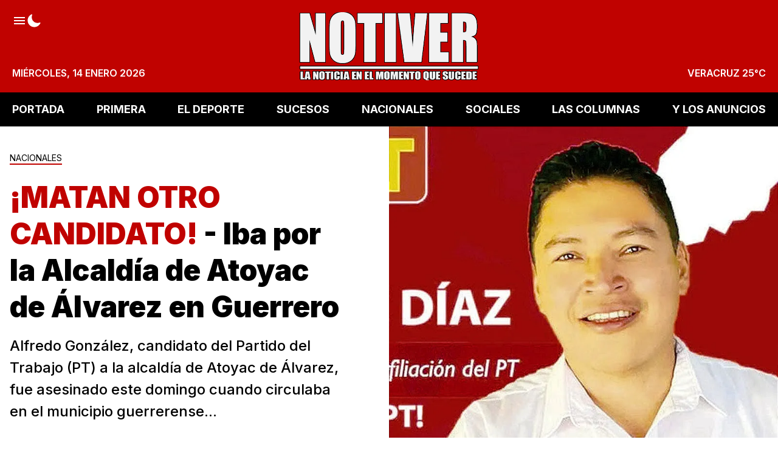

--- FILE ---
content_type: text/html; charset=utf-8
request_url: https://www.notiver.com/nacionales/matan-otro-candidato/
body_size: 17200
content:
<!DOCTYPE html>
<html lang="es">
    <head>
        <meta charset="utf-8" />
        <meta http-equiv="X-UA-Compatible" content="IE=edge" />

        <title>¡MATAN OTRO CANDIDATO! - Iba por la Alcaldía de Atoyac de Álvarez en Guerrero</title>

        <meta name="HandheldFriendly" content="True" />
        <meta name="viewport" content="width=device-width, initial-scale=1" />

        <script>
            if (localStorage.theme === 'dark' || (!('theme' in localStorage) && window.matchMedia('(prefers-color-scheme: dark)').matches)) {
                document.querySelector('html').classList.add('dark');
                localStorage.theme = 'dark';
            } else {
                document.querySelector('html').classList.remove('dark');
                localStorage.theme = '';
            }

            window.matchMedia('(prefers-color-scheme: dark)')
            .addEventListener(
                'change',
                function (e) {
                    if (window.matchMedia('(prefers-color-scheme: dark)').matches) {
                        document.querySelector('html').classList.add('dark');
                        localStorage.theme = 'dark';
                    } else {
                        document.querySelector('html').classList.remove('dark');
                        localStorage.theme = '';
                    }
                }
            )
        </script>

        <link rel="preconnect" href="https://fonts.googleapis.com" />
        <link rel="preconnect" href="https://fonts.gstatic.com" crossorigin />
        <link href="https://fonts.googleapis.com/css2?family=Inter:wght@100..900&display=swap" rel="stylesheet" />

        <link rel="stylesheet" type="text/css" href="https://www.notiver.com/assets/styles/main.css?v=a443dec4f4" />

        <meta name="description" content="Alfredo González, candidato del Partido del Trabajo (PT) a la alcaldía de Atoyac de Álvarez, fue asesinado este domingo cuando circulaba en el municipio guerrerense...">
    <link rel="icon" href="https://www.notiver.com/content/images/size/w256h256/2023/07/60x6004.png" type="image/png">
    <link rel="canonical" href="https://www.notiver.com/nacionales/matan-otro-candidato/">
    <meta name="referrer" content="no-referrer-when-downgrade">
    
    <meta property="og:site_name" content="NOTIVER">
    <meta property="og:type" content="article">
    <meta property="og:title" content="¡MATAN OTRO CANDIDATO! - Iba por la Alcaldía de Atoyac de Álvarez en Guerrero">
    <meta property="og:description" content="Alfredo González, candidato del Partido del Trabajo (PT) a la alcaldía de Atoyac de Álvarez, fue asesinado este domingo cuando circulaba en el municipio guerrerense...">
    <meta property="og:url" content="https://www.notiver.com/nacionales/matan-otro-candidato/">
    <meta property="og:image" content="https://www.notiver.com/content/images/2024/03/2MATAN-OTRO-CANDIDATO-1.jpg">
    <meta property="article:published_time" content="2024-03-04T18:00:56.000Z">
    <meta property="article:modified_time" content="2024-03-04T18:00:55.000Z">
    <meta property="article:tag" content="NACIONALES">
    
    <meta property="article:publisher" content="https://www.facebook.com/NOTIVER.OFICIAL">
    <meta name="twitter:card" content="summary_large_image">
    <meta name="twitter:title" content="¡MATAN OTRO CANDIDATO! - Iba por la Alcaldía de Atoyac de Álvarez en Guerrero">
    <meta name="twitter:description" content="Alfredo González, candidato del Partido del Trabajo (PT) a la alcaldía de Atoyac de Álvarez, fue asesinado este domingo cuando circulaba en el municipio guerrerense...">
    <meta name="twitter:url" content="https://www.notiver.com/nacionales/matan-otro-candidato/">
    <meta name="twitter:image" content="https://www.notiver.com/content/images/2024/03/2MATAN-OTRO-CANDIDATO-1.jpg">
    <meta name="twitter:label1" content="Written by">
    <meta name="twitter:data1" content="Editor86">
    <meta name="twitter:label2" content="Filed under">
    <meta name="twitter:data2" content="NACIONALES">
    <meta name="twitter:site" content="@notiver">
    <meta property="og:image:width" content="800">
    <meta property="og:image:height" content="740">
    
    <script type="application/ld+json">
{
    "@context": "https://schema.org",
    "@type": "Article",
    "publisher": {
        "@type": "Organization",
        "name": "NOTIVER",
        "url": "https://www.notiver.com/",
        "logo": {
            "@type": "ImageObject",
            "url": "https://www.notiver.com/content/images/2024/09/logo590.png"
        }
    },
    "author": {
        "@type": "Person",
        "name": "Editor86",
        "url": "https://www.notiver.com/author/editor86/",
        "sameAs": []
    },
    "headline": "¡MATAN OTRO CANDIDATO! - Iba por la Alcaldía de Atoyac de Álvarez en Guerrero",
    "url": "https://www.notiver.com/nacionales/matan-otro-candidato/",
    "datePublished": "2024-03-04T18:00:56.000Z",
    "dateModified": "2024-03-04T18:00:55.000Z",
    "image": {
        "@type": "ImageObject",
        "url": "https://www.notiver.com/content/images/2024/03/2MATAN-OTRO-CANDIDATO-1.jpg",
        "width": 800,
        "height": 740
    },
    "keywords": "NACIONALES",
    "description": "Alfredo González, candidato del Partido del Trabajo (PT) a la alcaldía de Atoyac de Álvarez, fue asesinado este domingo cuando circulaba en el municipio guerrerense...",
    "mainEntityOfPage": "https://www.notiver.com/nacionales/matan-otro-candidato/"
}
    </script>

    <meta name="generator" content="Ghost 6.12">
    <link rel="alternate" type="application/rss+xml" title="NOTIVER" href="https://www.notiver.com/rss/">
    <script defer src="https://cdn.jsdelivr.net/ghost/portal@~2.56/umd/portal.min.js" data-i18n="true" data-ghost="https://www.notiver.com/" data-key="80af9b14b7c14620890c065954" data-api="https://cmspro.ghost.io/ghost/api/content/" data-locale="es" crossorigin="anonymous"></script><style id="gh-members-styles">.gh-post-upgrade-cta-content,
.gh-post-upgrade-cta {
    display: flex;
    flex-direction: column;
    align-items: center;
    font-family: -apple-system, BlinkMacSystemFont, 'Segoe UI', Roboto, Oxygen, Ubuntu, Cantarell, 'Open Sans', 'Helvetica Neue', sans-serif;
    text-align: center;
    width: 100%;
    color: #ffffff;
    font-size: 16px;
}

.gh-post-upgrade-cta-content {
    border-radius: 8px;
    padding: 40px 4vw;
}

.gh-post-upgrade-cta h2 {
    color: #ffffff;
    font-size: 28px;
    letter-spacing: -0.2px;
    margin: 0;
    padding: 0;
}

.gh-post-upgrade-cta p {
    margin: 20px 0 0;
    padding: 0;
}

.gh-post-upgrade-cta small {
    font-size: 16px;
    letter-spacing: -0.2px;
}

.gh-post-upgrade-cta a {
    color: #ffffff;
    cursor: pointer;
    font-weight: 500;
    box-shadow: none;
    text-decoration: underline;
}

.gh-post-upgrade-cta a:hover {
    color: #ffffff;
    opacity: 0.8;
    box-shadow: none;
    text-decoration: underline;
}

.gh-post-upgrade-cta a.gh-btn {
    display: block;
    background: #ffffff;
    text-decoration: none;
    margin: 28px 0 0;
    padding: 8px 18px;
    border-radius: 4px;
    font-size: 16px;
    font-weight: 600;
}

.gh-post-upgrade-cta a.gh-btn:hover {
    opacity: 0.92;
}</style>
    <script defer src="https://cdn.jsdelivr.net/ghost/sodo-search@~1.8/umd/sodo-search.min.js" data-key="80af9b14b7c14620890c065954" data-styles="https://cdn.jsdelivr.net/ghost/sodo-search@~1.8/umd/main.css" data-sodo-search="https://cmspro.ghost.io/" data-locale="es" crossorigin="anonymous"></script>
    
    <link href="https://www.notiver.com/webmentions/receive/" rel="webmention">
    <script defer src="/public/cards.min.js?v=a443dec4f4"></script><style>:root {--ghost-accent-color: #49140e;}</style>
    <link rel="stylesheet" type="text/css" href="/public/cards.min.css?v=a443dec4f4">
    <style>button[data-ghost-search] {display:none}</style>
<!-- Plausible -->
<script defer data-domain="notiver.com" src="https://plausible.io/js/script.outbound-links.exclusions.js" data-exclude="/p"></script>
<!-- Fathom - beautiful, simple website analytics -->
                <script src="https://cdn.usefathom.com/script.js" data-site="STUUXFCO" defer></script>
              <!-- / Fathom -->
<!-- Notiver espacios banners -->
<script>
var myCustomBanners = {
	PortalOne: {
    time: '',
    banners: {
      one: {
        url: '',
        img: '',
        img_small: '',
        media_query: ''
      }
    }
  },
	PortalTwo: {
    time: 3000,
    banners: {
      one: {
        url: '',
        img: ''
      }
    }
  },
	PortalThree: {
    time: 3000,
    banners: {
      one: {
        url: '',
        img: ''
      }
    }
  },
	PortalFour: {
    time: 3000,
    banners: {
      one: {
        url: '',
        img: ''
      }
    }
  },
	PortalSidebarOne: {
    time: 3000,
    banners: {
      one: {
        url: '',
        img: ''
      }
    }
  },
	PortalSidebarTwo: {
    time: 3000,
    banners: {
      one: {
        url: '',
        img: ''
      }
    }
  },
	HomeHeader: {
    time: 3000,
    banners: {
      one: {
        url: '',
        img: ''
      }
    }
  },
	HomeMedium: {
    time: 3000,
    banners: {
      one: {
        url: '',
        img: ''
      }
    }
  },
	HomeFooter: {
    time: 3000,
    banners: {
      one: {
        url: '',
        img: ''
      }
    }
  },
	ArticleHeader: {
    time: 3000,
    banners: {
      one: {
        url: '',
        img: ''
      }
    }
  },
	ArticleMedium: {
    time: 300000,
    banners: {
      one: {
        url: '',
        img: 'https://proads.ams3.cdn.digitaloceanspaces.com/MAY25/bannerveracruznea01.jpg'
      },
      two: {
        url: '',
        img: ''
      }
    }
  },
	ArticleFooter: {
    time: 3000,
    banners: {
      one: {
        url: '',
        img: ''
      }
    }
  },
	AuthorHeader: {
    time: 3000,
    banners: {
      one: {
        url: '',
        img: ''
      }
    }
  },
	TagHeader: {
    time: 3000,
    banners: {
      one: {
        url: '',
        img: ''
      }
    }
  },
	LoopMedium: {
    time: 3000,
    banners: {
      one: {
        url: '',
        img: ''
      }
    }
  }
}
</script>
<!-- Notiver simply tamaño logo -->
<style>
    .header-left {width:auto}
    .header-logo-img {max-height: 90px !important;}
</style>

        
    </head>
    <body class="post-template tag-nacionales tag-hash-titulo-colorido is-article has-sidebar is-canvas-full">
        <div class="notiver-viewport flex flex-col justify-start">
            <header class="head js-heade flex w-full flex-col items-center bg-red-500 sticky top-0 text-base font-semibold z-50 md:relative">
    <div class="head-wrap relative z-4 mx-auto grid w-full max-w-extreme grid-flow-row-dense py-3 p-5 lg:py-5 lg:grid-rows-3">
        <div class="head-brand col-start-2 row-start-1 flex items-center justify-center md:row-span-full">
            <a href="https://www.notiver.com" class="head-brand-link relative inline-block leading-none">
                    <img src="/content/images/size/w600/2024/09/logo590.png" class="head-brand-img h-14 lg:h-20 xl:h-28" alt="NOTIVER" width="315" height="32" />
            </a>
        </div>

        <div class="head-top col-start-1 col-end-4 row-start-1 flex justify-between">
            <div class="head-top-left flex items-center gap-6 text-white w-full justify-between lg:w-auto lg:justify-start lg:items-start">
                <button class="js-sidenav-open h-6 text-white hover:text-opacity-80" aria-label="Abrir menú">
                    <svg class="icon" viewBox="0 0 24 24" fill="none" xmlns="http://www.w3.org/2000/svg">
                        <path d="M3 18H21V15.9998H3V18ZM3 12.9998H21V11.0002H3V12.9998ZM3 6V8.00016H21V6H3Z" fill="currentcolor" />
                    </svg>
                </button>

                <button class="h-6 text-white hover:text-opacity-80 js-dark-mode" aria-label="Modo Oscuro">
                    <svg xmlns="http://www.w3.org/2000/svg" fill="none" class="icon icon-moon" viewBox="0 0 24 24"><path fill="currentcolor" d="M12.375 22.5A10.875 10.875 0 0 1 1.5 11.625c0-4.406 2.531-8.357 6.45-10.063a.75.75 0 0 1 .988.988c-.45 1.033-.688 2.356-.688 3.825 0 5.17 4.206 9.375 9.375 9.375 1.47 0 2.792-.238 3.826-.688a.75.75 0 0 1 .987.987C20.732 19.97 16.78 22.5 12.375 22.5Z"/></svg>
                    <svg xmlns="http://www.w3.org/2000/svg" class="icon hidden icon-sunny" width="25" height="25" fill="none"><path fill="#currentcolor" d="M12.465 6.527a1.031 1.031 0 0 1-1.031-1.031v-2.25a1.031 1.031 0 1 1 2.062 0v2.25a1.031 1.031 0 0 1-1.031 1.031Zm0 17.25a1.032 1.032 0 0 1-1.031-1.031v-2.25a1.031 1.031 0 1 1 2.062 0v2.25a1.031 1.031 0 0 1-1.031 1.031Zm5.303-15.053a1.031 1.031 0 0 1-.73-1.76l1.592-1.591a1.031 1.031 0 0 1 1.458 1.458l-1.59 1.59a1.028 1.028 0 0 1-.73.303ZM5.57 20.922a1.032 1.032 0 0 1-.728-1.761l1.59-1.591a1.032 1.032 0 1 1 1.459 1.458L6.3 20.62a1.028 1.028 0 0 1-.73.303Zm16.645-6.895h-2.25a1.032 1.032 0 0 1 0-2.062h2.25a1.031 1.031 0 1 1 0 2.062Zm-17.25 0h-2.25a1.032 1.032 0 0 1 0-2.062h2.25a1.031 1.031 0 1 1 0 2.062Zm14.394 6.895a1.028 1.028 0 0 1-.73-.303l-1.59-1.59a1.031 1.031 0 0 1 1.458-1.46l1.591 1.592a1.031 1.031 0 0 1-.729 1.76ZM7.161 8.724a1.026 1.026 0 0 1-.728-.302L4.841 6.83A1.031 1.031 0 0 1 6.3 5.373l1.59 1.59a1.031 1.031 0 0 1-.729 1.76Zm5.304 9.053a4.781 4.781 0 1 1 0-9.562 4.781 4.781 0 0 1 0 9.562Z"/></svg>
                </button>

                <button class="h-6 hidden text-white hover:text-opacity-80 lg:flex" aria-label="Buscar" data-ghost-search>
                    <svg class="icon" viewBox="0 0 24 24" fill="none" xmlns="http://www.w3.org/2000/svg">
    <path
        d="M21.4073 19.7527L16.9969 15.3422C18.0587 13.9286 18.6319 12.208 18.63 10.44C18.63 5.92406 14.9559 2.25 10.44 2.25C5.92406 2.25 2.25 5.92406 2.25 10.44C2.25 14.9559 5.92406 18.63 10.44 18.63C12.208 18.6319 13.9286 18.0587 15.3422 16.9969L19.7527 21.4073C19.9759 21.6069 20.2671 21.7135 20.5664 21.7051C20.8658 21.6967 21.1506 21.574 21.3623 21.3623C21.574 21.1506 21.6967 20.8658 21.7051 20.5664C21.7135 20.2671 21.6069 19.9759 21.4073 19.7527ZM4.59 10.44C4.59 9.28298 4.9331 8.15194 5.5759 7.18991C6.21871 6.22789 7.13235 5.47808 8.2013 5.03531C9.27025 4.59253 10.4465 4.47668 11.5813 4.70241C12.7161 4.92813 13.7584 5.48529 14.5766 6.30343C15.3947 7.12156 15.9519 8.16393 16.1776 9.29872C16.4033 10.4335 16.2875 11.6098 15.8447 12.6787C15.4019 13.7476 14.6521 14.6613 13.6901 15.3041C12.7281 15.9469 11.597 16.29 10.44 16.29C8.88906 16.2881 7.40217 15.6712 6.30548 14.5745C5.2088 13.4778 4.59186 11.9909 4.59 10.44Z"
        fill="currentcolor"
    />
</svg>                </button>
            </div>

        </div>

        <div class="head-bottom col-start-1 col-end-4 row-start-3 justify-between uppercase text-white hidden lg:flex">
            <div class="head-bottom-lef flex items-end">
                <time datetime="2026-01-14">miércoles, 14 enero 2026</time>
            </div>

            <div class="head-bottom-right flex items-end">
                <span class="js-weather">VERACRUZ</span>
            </div>
        </div>
    </div>

    <div class="inset-0 absolute overflow-hidden hidden lg:block">
        <picture>
            <source type="image/webp" srcset="https://www.notiver.com/assets/images/header-bg-1.webp?v=a443dec4f4">
            <source type="image/jpeg" srcset="https://www.notiver.com/assets/images/header-bg-1.png?v=a443dec4f4">
            <img class="mix-blend-multiply absolute top-0 right-0 object-cover" src="https://www.notiver.com/assets/images/header-bg-1.png?v=a443dec4f4" loading="lazy" alt="">
        </picture>
        <picture>
            <source type="image/webp" srcset="https://www.notiver.com/assets/images/header-bg-2.webp?v=a443dec4f4">
            <source type="image/jpeg" srcset="https://www.notiver.com/assets/images/header-bg-2.png?v=a443dec4f4">
            <img class="absolute top-0 right-0 object-cover" src="https://www.notiver.com/assets/images/header-bg-2.png?v=a443dec4f4" loading="lazy" alt="">
        </picture>
    </div>
</header>
            

        <nav class="mainMenu js-menu hidden h-14 items-center bg-black sticky top-0 z-50 md:flex">
            <ul itemscope itemtype="http://www.schema.org/SiteNavigationElement" class="mx-auto flex w-full max-w-extreme justify-between gap-4 px-5">

                    <li itemprop="name">
                        <a
                            itemprop="url"
                            href="https://www.notiver.com/"
                            class="mainMenu-link hid flex items-center py-2 text-base font-bold uppercase text-white lg:text-lg"
                        >
                            PORTADA
                        </a>
                    </li>
                    <li itemprop="name">
                        <a
                            itemprop="url"
                            href="https://www.notiver.com/tag/primera/"
                            class="mainMenu-link hid flex items-center py-2 text-base font-bold uppercase text-white lg:text-lg"
                        >
                            PRIMERA
                        </a>
                    </li>
                    <li itemprop="name">
                        <a
                            itemprop="url"
                            href="https://www.notiver.com/tag/eldeporte/"
                            class="mainMenu-link hid flex items-center py-2 text-base font-bold uppercase text-white lg:text-lg"
                        >
                            EL DEPORTE
                        </a>
                    </li>
                    <li itemprop="name">
                        <a
                            itemprop="url"
                            href="https://www.notiver.com/tag/sucesos/"
                            class="mainMenu-link hid flex items-center py-2 text-base font-bold uppercase text-white lg:text-lg"
                        >
                            SUCESOS
                        </a>
                    </li>
                    <li itemprop="name">
                        <a
                            itemprop="url"
                            href="https://www.notiver.com/tag/nacionales/"
                            class="mainMenu-link hid flex items-center py-2 text-base font-bold uppercase text-white lg:text-lg"
                        >
                            NACIONALES
                        </a>
                    </li>
                    <li itemprop="name">
                        <a
                            itemprop="url"
                            href="https://www.notiver.com/tag/sociales/"
                            class="mainMenu-link hid flex items-center py-2 text-base font-bold uppercase text-white lg:text-lg"
                        >
                            SOCIALES
                        </a>
                    </li>
                    <li itemprop="name">
                        <a
                            itemprop="url"
                            href="https://www.notiver.com/tag/lascolumnas/"
                            class="mainMenu-link hid flex items-center py-2 text-base font-bold uppercase text-white lg:text-lg"
                        >
                            LAS COLUMNAS
                        </a>
                    </li>
                    <li itemprop="name">
                        <a
                            itemprop="url"
                            href="https://www.notiver.com/tag/losanuncios/"
                            class="mainMenu-link hid flex items-center py-2 text-base font-bold uppercase text-white lg:text-lg"
                        >
                            Y LOS ANUNCIOS
                        </a>
                    </li>

            </ul>
        </nav>



            <div class="sidenav js-sidenav fixed top-0 z-50 flex h-full w-full flex-col justify-between overflow-hidden overflow-y-auto bg-white pb-8 transition-transform md:w-96">
    <div class="sidenav-top">
        <div class="sidenav-header sticky top-0 flex h-20 items-center justify-between gap-5 bg-red-500 px-4">
            <button class="js-sidenav-close h-6 text-white hover:text-opacity-80" aria-label="Abrir menú">
                <svg width="24" height="24" viewBox="0 0 24 24" fill="none" xmlns="http://www.w3.org/2000/svg">
    <path
        d="M13.5909 12L18.0441 7.54687C18.2554 7.3359 18.3743 7.04962 18.3745 6.75099C18.3748 6.45237 18.2564 6.16587 18.0455 5.95453C17.8345 5.74319 17.5482 5.62431 17.2496 5.62404C16.951 5.62378 16.6645 5.74215 16.4531 5.95312L12 10.4062L7.54687 5.95312C7.33553 5.74178 7.04888 5.62305 6.75 5.62305C6.45111 5.62305 6.16447 5.74178 5.95312 5.95312C5.74178 6.16447 5.62305 6.45111 5.62305 6.75C5.62305 7.04888 5.74178 7.33553 5.95312 7.54687L10.4062 12L5.95312 16.4531C5.74178 16.6645 5.62305 16.9511 5.62305 17.25C5.62305 17.5489 5.74178 17.8355 5.95312 18.0469C6.16447 18.2582 6.45111 18.3769 6.75 18.3769C7.04888 18.3769 7.33553 18.2582 7.54687 18.0469L12 13.5937L16.4531 18.0469C16.6645 18.2582 16.9511 18.3769 17.25 18.3769C17.5489 18.3769 17.8355 18.2582 18.0469 18.0469C18.2582 17.8355 18.3769 17.5489 18.3769 17.25C18.3769 16.9511 18.2582 16.6645 18.0469 16.4531L13.5909 12Z"
        fill="currentcolor"
    />
</svg>            </button>

            <div class="head-brand col-start-2 row-span-full row-start-1 flex items-center justify-center">
                <a href="https://www.notiver.com" class="head-brand-link relative inline-block leading-none">
                        <img src="/content/images/size/w600/2024/09/logo590.png" class="head-brand-img h-14" alt="NOTIVER" width="150" height="56" />
                </a>
            </div>

            <button class="h-6 text-white hover:text-opacity-80" aria-label="Buscar" data-ghost-search>
                <svg class="icon" viewBox="0 0 24 24" fill="none" xmlns="http://www.w3.org/2000/svg">
    <path
        d="M21.4073 19.7527L16.9969 15.3422C18.0587 13.9286 18.6319 12.208 18.63 10.44C18.63 5.92406 14.9559 2.25 10.44 2.25C5.92406 2.25 2.25 5.92406 2.25 10.44C2.25 14.9559 5.92406 18.63 10.44 18.63C12.208 18.6319 13.9286 18.0587 15.3422 16.9969L19.7527 21.4073C19.9759 21.6069 20.2671 21.7135 20.5664 21.7051C20.8658 21.6967 21.1506 21.574 21.3623 21.3623C21.574 21.1506 21.6967 20.8658 21.7051 20.5664C21.7135 20.2671 21.6069 19.9759 21.4073 19.7527ZM4.59 10.44C4.59 9.28298 4.9331 8.15194 5.5759 7.18991C6.21871 6.22789 7.13235 5.47808 8.2013 5.03531C9.27025 4.59253 10.4465 4.47668 11.5813 4.70241C12.7161 4.92813 13.7584 5.48529 14.5766 6.30343C15.3947 7.12156 15.9519 8.16393 16.1776 9.29872C16.4033 10.4335 16.2875 11.6098 15.8447 12.6787C15.4019 13.7476 14.6521 14.6613 13.6901 15.3041C12.7281 15.9469 11.597 16.29 10.44 16.29C8.88906 16.2881 7.40217 15.6712 6.30548 14.5745C5.2088 13.4778 4.59186 11.9909 4.59 10.44Z"
        fill="currentcolor"
    />
</svg>            </button>
        </div>

        <div class="sidenav-body w-full px-5 py-8 flex flex-col gap-4">
            <div class="sidenav-titles border-b-3 border-red-500 pb-1 text-xl font-medium leading-none">Secciones</div>
                

        <ul class="columns-2 gap-x-11 mb-8">
                <li>
                    <a href="https://www.notiver.com/" class="text-lg leading-9 hover:opacity-80">PORTADA</a>
                </li>
                <li>
                    <a href="https://www.notiver.com/tag/primera/" class="text-lg leading-9 hover:opacity-80">PRIMERA</a>
                </li>
                <li>
                    <a href="https://www.notiver.com/tag/eldeporte/" class="text-lg leading-9 hover:opacity-80">EL DEPORTE</a>
                </li>
                <li>
                    <a href="https://www.notiver.com/tag/sucesos/" class="text-lg leading-9 hover:opacity-80">SUCESOS</a>
                </li>
                <li>
                    <a href="https://www.notiver.com/tag/nacionales/" class="text-lg leading-9 hover:opacity-80">NACIONALES</a>
                </li>
                <li>
                    <a href="https://www.notiver.com/tag/sociales/" class="text-lg leading-9 hover:opacity-80">SOCIALES</a>
                </li>
                <li>
                    <a href="https://www.notiver.com/tag/lascolumnas/" class="text-lg leading-9 hover:opacity-80">LAS COLUMNAS</a>
                </li>
                <li>
                    <a href="https://www.notiver.com/tag/losanuncios/" class="text-lg leading-9 hover:opacity-80">Y LOS ANUNCIOS</a>
                </li>
        </ul>





            <div class="sidenav-titles border-b-3 border-red-500 pb-1 text-xl font-medium leading-none">Redes Sociales</div>
            <div class="flex gap-5">
                    <a
                        class="flex h-10 w-10 items-center justify-center rounded-full bg-facebook text-white hover:bg-opacity-80"
                        title="Facebook NOTIVER.OFICIAL"
                        aria-label="Facebook NOTIVER.OFICIAL"
                        href="https://www.facebook.com/NOTIVER.OFICIAL"
                        target="_blank"
                        rel="noopener noreferrer"
                    >
                        <svg class="icon" viewBox="0 0 24 24" xmlns="http://www.w3.org/2000/svg">
    <path fill-rule="evenodd" clip-rule="evenodd" d="M22.5 12.5C22.5 6.70156 17.7984 2 12 2C6.20156 2 1.5 6.70156 1.5 12.5C1.5 17.7406 5.33906 22.0845 10.3594 22.873V15.5361H7.69266V12.5H10.3594V10.1867C10.3594 7.55562 11.9273 6.10109 14.3255 6.10109C15.4744 6.10109 16.6763 6.30641 16.6763 6.30641V8.89062H15.3516C14.048 8.89062 13.6402 9.69969 13.6402 10.5312V12.5H16.552L16.087 15.5361H13.6406V22.8739C18.6609 22.0859 22.5 17.742 22.5 12.5Z" fill="currencolor"/>
</svg>

                    </a>

                    <a
                        class="flex h-10 w-10 items-center justify-center rounded-full bg-twitter text-white hover:bg-opacity-80"
                        title="Twitter @notiver"
                        aria-label="twitter @notiver"
                        href="https://x.com/notiver"
                        target="_blank"
                        rel="noopener noreferrer"
                    >
                        <svg class="icon" viewBox="0 0 24 24" xmlns="http://www.w3.org/2000/svg">
    <path  d="M17.683 3h3.054l-6.671 7.625L21.913 21H15.77l-4.813-6.293L5.449 21H2.393l7.136-8.155L2 3h6.3l4.351 5.752L17.683 3Zm-1.072 16.172h1.692L7.382 4.732H5.566l11.045 14.44Z"/>
</svg>                    </a>

                <a
                    class="flex h-10 w-10 items-center justify-center rounded-full bg-instagram text-white hover:bg-opacity-80"
                    title="Instagram"
                    aria-label="Instagram"
                    href="https://www.instagram.com/notiver/"
                    target="_blank"
                    rel="noopener noreferrer"
                >
                    <svg class="icon" viewBox="0 0 24 24" fill="none" xmlns="http://www.w3.org/2000/svg">
    <path
        d="M16.3748 3.24984C17.5342 3.25331 18.6451 3.71539 19.4648 4.53517C20.2846 5.35495 20.7467 6.46582 20.7502 7.62516V16.3748C20.7467 17.5342 20.2846 18.6451 19.4648 19.4648C18.6451 20.2846 17.5342 20.7467 16.3748 20.7502H7.62516C6.46582 20.7467 5.35495 20.2846 4.53517 19.4648C3.71539 18.6451 3.25331 17.5342 3.24984 16.3748V7.62516C3.25331 6.46582 3.71539 5.35495 4.53517 4.53517C5.35495 3.71539 6.46582 3.25331 7.62516 3.24984H16.3748ZM16.3748 1.5H7.62516C4.25625 1.5 1.5 4.25625 1.5 7.62516V16.3748C1.5 19.7437 4.25625 22.5 7.62516 22.5H16.3748C19.7437 22.5 22.5 19.7437 22.5 16.3748V7.62516C22.5 4.25625 19.7437 1.5 16.3748 1.5Z"
        fill="currentcolor"
    />
    <path
        d="M17.6873 7.62518C17.4278 7.62518 17.174 7.54821 16.9582 7.40399C16.7423 7.25977 16.5741 7.05478 16.4748 6.81496C16.3754 6.57513 16.3494 6.31123 16.4001 6.05663C16.4507 5.80203 16.5757 5.56816 16.7593 5.38461C16.9428 5.20105 17.1767 5.07605 17.4313 5.0254C17.6859 4.97476 17.9498 5.00075 18.1896 5.10009C18.4294 5.19943 18.6344 5.36766 18.7786 5.5835C18.9229 5.79934 18.9998 6.0531 18.9998 6.31268C19.0002 6.48515 18.9665 6.65599 18.9007 6.81539C18.8349 6.9748 18.7382 7.11964 18.6163 7.24159C18.4943 7.36354 18.3495 7.4602 18.1901 7.52603C18.0306 7.59186 17.8598 7.62555 17.6873 7.62518ZM12 8.49987C12.6923 8.49987 13.369 8.70515 13.9446 9.08975C14.5202 9.47436 14.9688 10.021 15.2337 10.6606C15.4986 11.3001 15.568 12.0039 15.4329 12.6829C15.2978 13.3618 14.9645 13.9855 14.475 14.475C13.9855 14.9645 13.3618 15.2979 12.6828 15.4329C12.0039 15.568 11.3001 15.4987 10.6606 15.2337C10.021 14.9688 9.47433 14.5202 9.08973 13.9446C8.70513 13.369 8.49985 12.6923 8.49985 12C8.50084 11.072 8.86992 10.1823 9.52611 9.52614C10.1823 8.86995 11.072 8.50086 12 8.49987ZM12 6.75003C10.9617 6.75003 9.94662 7.05793 9.08326 7.63481C8.2199 8.21169 7.54699 9.03163 7.14963 9.99094C6.75227 10.9503 6.64831 12.0059 6.85088 13.0243C7.05345 14.0427 7.55347 14.9781 8.28769 15.7123C9.02192 16.4466 9.95738 16.9466 10.9758 17.1492C11.9942 17.3517 13.0498 17.2478 14.0091 16.8504C14.9684 16.453 15.7883 15.7801 16.3652 14.9168C16.9421 14.0534 17.25 13.0384 17.25 12C17.25 10.6076 16.6969 9.27228 15.7123 8.28772C14.7277 7.30315 13.3924 6.75003 12 6.75003Z"
        fill="currentcolor"
    />
</svg>                </a>
            </div>
        </div>
    </div>
    <div class="sidenav-copy px-4 text-center text-sm text-gray-500">
        ® Notiver La Noticia En El Momento Que Sucede. Todos los Derechos Reservados
    </div>
</div>
<div class="sidenav-bg fixed inset-0 z-40 bg-black bg-opacity-50 hidden"></div>



            <main class="notiver-main min-h-lg relative">



<article class="post mb-10 relative">
    <header class="post-header mx-auto grid lg:grid-cols-2 lg:max-w-none">
        <div class="flex flex-col justify-center px-4 py-8 lg:mr-16 max-w-2xl2 mx-auto lg:max-w-none">
            <div class="mb-2 leading-none">
    <a href="https://www.notiver.com/tag/nacionales/" class="inline-block pb-[0.125rem] border-b-2 hover:text-opacity-80 text-tag border-red-500 text-sm text-center mb-4">
        NACIONALES
    </a>
</div>
<h1 class="post-title break-words font-black text-title leading-tight text-4xl md:text-5xl true">¡MATAN OTRO CANDIDATO! - Iba por la Alcaldía de Atoyac de Álvarez en Guerrero</h1>
<p class="post-excerpt mt-4 font-medium text-xl text-left lg:text-2xl">Alfredo González, candidato del Partido del Trabajo (PT) a la alcaldía de Atoyac de Álvarez, fue asesinado este domingo cuando circulaba en el municipio guerrerense...</p>

<div class="flex flex-col justify-between gap-8 mt-8 md:flex-row">
    <div class="hh flex items-center flex-auto relative leading-snug z-4">
    <div class="text-lg">
    <time class="datetime capitalize" datetime="2024-03-04">4 marzo 2024</time>
</div></div>
    <aside class="text-title flex items-center gap-1 flex-none order-first md:order-none">
    <span class="share-label text-gray-500 text-sm mr-2">Compartir:</span>
    <a href="https://twitter.com/share?text=%C2%A1MATAN%20OTRO%20CANDIDATO!%20-%20Iba%20por%20la%20Alcald%C3%ADa%20de%20Atoyac%20de%20%C3%81lvarez%20en%20Guerrero&amp;url=https://www.notiver.com/nacionales/matan-otro-candidato/"
        target="_blank"
        rel="noopener noreferrer"
        class="godo-tracking"
        title="Share on Twitter"
        aria-label="Share on Twitter"
        data-event-category="Article"
        data-event-action="Share"
        data-event-label=" - Twitter"
        data-event-non-interaction="true">
        <svg class="fill-current scale-110" width="30" height="30" fill="none"><path fill-rule="evenodd" d="M15 27c6.627 0 12-5.373 12-12S21.627 3 15 3 3 8.373 3 15s5.373 12 12 12Zm6.232-18h-1.994l-3.284 3.755L13.114 9H9l4.915 6.427-4.658 5.324h1.994l3.596-4.108 3.141 4.108H22l-5.123-6.774L21.232 9Zm-1.589 10.558H18.54l-7.211-9.428h1.185l7.13 9.428Z" clip-rule="evenodd"/></svg>
    </a>
    <a href="https://www.facebook.com/sharer/sharer.php?u=https://www.notiver.com/nacionales/matan-otro-candidato/"
        target="_blank"
        rel="noopener noreferrer"
        class="godo-tracking"
        title="Share on Facebook"
        aria-label="Share on Facebook"
        data-event-category="Article"
        data-event-action="Share"
        data-event-label=" - Facebook"
        data-event-non-interaction="true">
        <svg width="30" height="30" viewBox="0 0 30 30" class="fill-current scale-110"><path fill-rule="evenodd" clip-rule="evenodd" d="M15 27a12 12 0 1 0 0-24 12 12 0 0 0 0 24zm-1.23-6.03V15.6H12v-2.15h1.77v-1.6C13.77 10 14.85 9 16.42 9c.75 0 1.4.06 1.58.08v1.93h-1.09c-.85 0-1.02.43-1.02 1.05v1.38h2.04l-.27 2.15H15.9V21l-2.13-.03z"/></svg>
    </a>

    <a href="/nacionales/matan-otro-candidato/"
        class="godo-tracking js-copy-link relative"
        title="Copy Link"
        aria-label="Copy Link"
        data-event-category="Article"
        data-event-action="Copy Link"
        data-event-label=" - Copy Link"
        data-event-non-interaction="true">
        <svg width="30" height="30"  class="fill-current scale-110"><path fill-rule="evenodd" clip-rule="evenodd" d="M15 27a12 12 0 1 0 0-24 12 12 0 0 0 0 24zM9.29 16.28c-.2.36-.29.75-.29 1.17a2.57 2.57 0 0 0 .78 1.84l1.01.96c.53.5 1.17.75 1.92.75s1.38-.25 1.9-.75l1.2-1.15.75-.71.51-.5a2.51 2.51 0 0 0 .72-2.34.7.7 0 0 0-.03-.18 2.74 2.74 0 0 0-.23-.5v-.02l-.08-.14-.02-.03-.02-.01a.33.33 0 0 0-.07-.1c0-.02-.01-.03-.03-.05a.2.2 0 0 0-.03-.03l-.03-.04v-.01l-.02-.03-.04-.03a.85.85 0 0 1-.13-.13l-.43-.42-.06.06-.9.84-.05.09a.26.26 0 0 0-.03.1l.37.38c.04.03.08.07.1.11l.01.01.01.03.02.01.04.1.03.04.06.1v.02l.01.02c.03.1.05.2.05.33a1 1 0 0 1-.12.49c-.07.13-.15.22-.22.29l-.88.85-.61.57-.95.92c-.22.2-.5.3-.82.3-.31 0-.58-.1-.8-.3l-.98-.96a1.15 1.15 0 0 1-.3-.42 1.4 1.4 0 0 1-.04-.35c0-.1.01-.2.04-.3a1 1 0 0 1 .3-.49l1.5-1.46v-.24c0-.21 0-.42.04-.6a3.5 3.5 0 0 1 .92-1.72c-.41.1-.78.32-1.11.62l-.01.02-.01.01-2.46 2.33c-.2.21-.35.4-.44.6h-.02c0 .02 0 .02-.02.02v.02l-.01.01zm3.92-1.8a1.83 1.83 0 0 0 .02.97c0 .06 0 .13.02.19.06.17.14.34.22.5v.02l.06.12.02.03.01.02.08.1c0 .02.02.03.04.05l.08.1h.01c0 .01 0 .03.02.03l.14.14.43.41.08-.06.88-.84.05-.09.03-.1-.36-.37a.4.4 0 0 1-.12-.13v-.02l-.02-.02-.05-.09-.04-.04-.04-.1v-.02l-.02-.02a1.16 1.16 0 0 1 .06-.82c.09-.14.16-.24.23-.3l.9-.85.6-.58.93-.92c.23-.2.5-.3.82-.3a1.2 1.2 0 0 1 .82.3l1 .96c.13.15.23.29.28.42a1.43 1.43 0 0 1 0 .66c-.03.17-.12.33-.26.48l-1.54 1.45.02.25a3.28 3.28 0 0 1-.96 2.32 2.5 2.5 0 0 0 1.1-.62l.01-.01 2.46-2.34c.19-.2.35-.4.46-.6l.02-.02v-.02h.01a2.45 2.45 0 0 0 .21-1.82 2.53 2.53 0 0 0-.7-1.19l-1-.96a2.68 2.68 0 0 0-1.91-.75c-.75 0-1.38.25-1.9.76l-1.2 1.14-.76.72-.5.49c-.4.37-.64.83-.74 1.37z"/></svg>
        <span class="shortlink-indicator absolute bg-dark text-white px-2 py-1 rounded text-xs hidden" style="top:-100%;left:-50%">Copied!</span>
    </a>

    <a href="whatsapp://send?text=https://www.notiver.com/nacionales/matan-otro-candidato/"
        target="_blank"
        rel="noopener noreferrer"
        class="godo-tracking md:hidden"
        aria-label="Share on WhatSapp"
        data-event-category="Article"
        data-event-action="Share"
        data-event-label=" - Whatsapp"
        data-event-non-interaction="true">
        <svg width="24" height="24" class="fill-current scale-110" viewBox="0 0 24 24"><path d="M19.077,4.928C17.191,3.041,14.683,2.001,12.011,2c-5.506,0-9.987,4.479-9.989,9.985 c-0.001,1.76,0.459,3.478,1.333,4.992L2,22l5.233-1.237c1.459,0.796,3.101,1.215,4.773,1.216h0.004 c5.505,0,9.986-4.48,9.989-9.985C22.001,9.325,20.963,6.816,19.077,4.928z M16.898,15.554c-0.208,0.583-1.227,1.145-1.685,1.186 c-0.458,0.042-0.887,0.207-2.995-0.624c-2.537-1-4.139-3.601-4.263-3.767c-0.125-0.167-1.019-1.353-1.019-2.581 S7.581,7.936,7.81,7.687c0.229-0.25,0.499-0.312,0.666-0.312c0.166,0,0.333,0,0.478,0.006c0.178,0.007,0.375,0.016,0.562,0.431 c0.222,0.494,0.707,1.728,0.769,1.853s0.104,0.271,0.021,0.437s-0.125,0.27-0.249,0.416c-0.125,0.146-0.262,0.325-0.374,0.437 c-0.125,0.124-0.255,0.26-0.11,0.509c0.146,0.25,0.646,1.067,1.388,1.728c0.954,0.85,1.757,1.113,2.007,1.239 c0.25,0.125,0.395,0.104,0.541-0.063c0.146-0.166,0.624-0.728,0.79-0.978s0.333-0.208,0.562-0.125s1.456,0.687,1.705,0.812 c0.25,0.125,0.416,0.187,0.478,0.291C17.106,14.471,17.106,14.971,16.898,15.554z"/></svg>
    </a>
</aside>
</div>        </div>

        <figure class="post-image flex flex-col -order-1 lg:-order-none">
    <picture>
        <source
            srcset="/content/images/size/w300/format/avif/2024/03/2MATAN-OTRO-CANDIDATO-1.jpg 300w,
                    /content/images/size/w600/format/avif/2024/03/2MATAN-OTRO-CANDIDATO-1.jpg 600w,
                    /content/images/size/w1000/format/avif/2024/03/2MATAN-OTRO-CANDIDATO-1.jpg 1000w,
                    /content/images/size/w2000/format/avif/2024/03/2MATAN-OTRO-CANDIDATO-1.jpg 2000w"
            sizes="(max-width: 400px) 300px,(max-width: 730px) 600px, (max-width: 1600px) 100vw"
            type="image/avif"
        >
        <source
            srcset="/content/images/size/w300/format/webp/2024/03/2MATAN-OTRO-CANDIDATO-1.jpg 300w,
                    /content/images/size/w600/format/webp/2024/03/2MATAN-OTRO-CANDIDATO-1.jpg 600w,
                    /content/images/size/w1000/format/webp/2024/03/2MATAN-OTRO-CANDIDATO-1.jpg 1000w,
                    /content/images/size/w2000/format/webp/2024/03/2MATAN-OTRO-CANDIDATO-1.jpg 2000w"
            sizes="(max-width: 400px) 300px,(max-width: 730px) 600px, (max-width: 1600px) 100vw"
            type="image/webp"
        >
        <img class="mx-auto simply-zoom w-full object-cover grow md:min-h-96"
            srcset="/content/images/size/w300/2024/03/2MATAN-OTRO-CANDIDATO-1.jpg 300w,
                    /content/images/size/w600/2024/03/2MATAN-OTRO-CANDIDATO-1.jpg 600w,
                    /content/images/size/w1000/2024/03/2MATAN-OTRO-CANDIDATO-1.jpg 1000w,
                    /content/images/size/w2000/2024/03/2MATAN-OTRO-CANDIDATO-1.jpg 2000w"
            sizes="(max-width: 400px) 300px,(max-width: 730px) 600px, (max-width: 1600px) 100vw"
            src="/content/images/size/w2000/2024/03/2MATAN-OTRO-CANDIDATO-1.jpg"
            alt="¡MATAN OTRO CANDIDATO! - Iba por la Alcaldía de Atoyac de Álvarez en Guerrero"
        >
    </picture>

    
</figure>
    </header>


    <aside class="js-banners bannerArticleMedium hidden justify-center items-center mx-auto text-center w-full  mt-8"></aside>
<div class="godo-canvas pt-8">
    <div class="godo-width-wide flex flex-col justify-evenly gap-y-10 gap-x-8 lg:flex-row">
        <div class="max-w-2xl2 mx-auto lg:mx-0">
            <div id="post-body" class="post-body js-post-content godo-canvas mx-auto relative !pt-0">
                <h3 id="apenas-este-domingo-a-las-1307-horas-alfredo-gonz%C3%A1lez-d%C3%ADas-comparti%C3%B3-una-publicaci%C3%B3n-en-sus-redes-sociales">* Apenas este domingo, a las 13:07 horas, Alfredo González Días compartió una publicación en sus redes sociales.</h3><h3 id="atoyac-de-%C3%A1lvarez-alfredo-gonz%C3%A1lez-candidato-del-partido-del-trabajo-pt-a-la-alcald%C3%ADa-de-atoyac-de-%C3%A1lvarez-fue-asesinado-este-domingo-cuando-circulaba-en-el-municipio-guerrerense">ATOYAC DE ÁLVAREZ,-Alfredo González, candidato del Partido del Trabajo (PT) a la alcaldía de Atoyac de Álvarez, fue asesinado este domingo cuando circulaba en el municipio guerrerense.</h3><p><br>La Fiscalía General del Estado de Guerrero inició carpeta de investigación en contra de quien o quienes resulten responsables por el delito de homicidio por arma de fuego.</p><figure class="kg-card kg-bookmark-card"><a class="kg-bookmark-container" href="https://www.notiver.com/nacionales/todavia-no-comienza-la-eleccion-y-ya-nos-matan-candidatos/"><div class="kg-bookmark-content"><div class="kg-bookmark-title">¡“TODAVÍA NO COMIENZA LA ELECCIÓN Y YA NOS MATAN CANDIDATOS”!</div><div class="kg-bookmark-description">Los dirigentes de los partidos coaligados advirtieron que el asesinato del regidor de Cuautla es signo de la intención por detener a la oposición de Cuauhtémoc Blanco en las próximas elecciones…</div><div class="kg-bookmark-metadata"><img class="kg-bookmark-icon" src="https://www.notiver.com/content/images/size/w256h256/2023/07/60x6004.png" alt=""><span class="kg-bookmark-author">NOTIVER</span><span class="kg-bookmark-publisher">Editor86</span></div></div><div class="kg-bookmark-thumbnail"><img src="https://www.notiver.com/content/images/2023/08/60x6004.png" alt=""></div></a></figure><p>Agentes de la Policía Investigadora Ministerial y personal de los Servicios Periciales acudieron al lugar de los hechos en el bulevar Juan N. Álvarez para realizar los actos de investigación complementarios, que permitan obtener los datos de prueba necesarios a fin de esclarecer el ilícito.</p><p>Apenas este domingo, a las 13:07 horas, Alfredo González Días compartió una publicación en sus redes sociales: </p><p><strong>Que tengan un excelente domingo amigos. </strong></p><p><strong>Saludos desde Atoyac de Álvarez.</strong></p><figure class="kg-card kg-image-card"><img src="https://www.notiver.com/content/images/2024/03/1-1-1.png" class="kg-image" alt="" loading="lazy" width="640" height="448" srcset="https://www.notiver.com/content/images/size/w600/2024/03/1-1-1.png 600w, https://www.notiver.com/content/images/2024/03/1-1-1.png 640w"></figure>

                 

<div class="post-tags flex flex-wrap gap-4">
    
</div>



 
                <aside class="text-title flex items-center gap-1 flex-none">
    <span class="share-label text-gray-500 text-sm mr-2">Compartir:</span>
    <a href="https://twitter.com/share?text=%C2%A1MATAN%20OTRO%20CANDIDATO!%20-%20Iba%20por%20la%20Alcald%C3%ADa%20de%20Atoyac%20de%20%C3%81lvarez%20en%20Guerrero&amp;url=https://www.notiver.com/nacionales/matan-otro-candidato/"
        target="_blank"
        rel="noopener noreferrer"
        class="godo-tracking"
        title="Share on Twitter"
        aria-label="Share on Twitter"
        data-event-category="Article"
        data-event-action="Share"
        data-event-label=" - Twitter"
        data-event-non-interaction="true">
        <svg class="fill-current scale-110" width="30" height="30" fill="none"><path fill-rule="evenodd" d="M15 27c6.627 0 12-5.373 12-12S21.627 3 15 3 3 8.373 3 15s5.373 12 12 12Zm6.232-18h-1.994l-3.284 3.755L13.114 9H9l4.915 6.427-4.658 5.324h1.994l3.596-4.108 3.141 4.108H22l-5.123-6.774L21.232 9Zm-1.589 10.558H18.54l-7.211-9.428h1.185l7.13 9.428Z" clip-rule="evenodd"/></svg>
    </a>
    <a href="https://www.facebook.com/sharer/sharer.php?u=https://www.notiver.com/nacionales/matan-otro-candidato/"
        target="_blank"
        rel="noopener noreferrer"
        class="godo-tracking"
        title="Share on Facebook"
        aria-label="Share on Facebook"
        data-event-category="Article"
        data-event-action="Share"
        data-event-label=" - Facebook"
        data-event-non-interaction="true">
        <svg width="30" height="30" viewBox="0 0 30 30" class="fill-current scale-110"><path fill-rule="evenodd" clip-rule="evenodd" d="M15 27a12 12 0 1 0 0-24 12 12 0 0 0 0 24zm-1.23-6.03V15.6H12v-2.15h1.77v-1.6C13.77 10 14.85 9 16.42 9c.75 0 1.4.06 1.58.08v1.93h-1.09c-.85 0-1.02.43-1.02 1.05v1.38h2.04l-.27 2.15H15.9V21l-2.13-.03z"/></svg>
    </a>

    <a href="/nacionales/matan-otro-candidato/"
        class="godo-tracking js-copy-link relative"
        title="Copy Link"
        aria-label="Copy Link"
        data-event-category="Article"
        data-event-action="Copy Link"
        data-event-label=" - Copy Link"
        data-event-non-interaction="true">
        <svg width="30" height="30"  class="fill-current scale-110"><path fill-rule="evenodd" clip-rule="evenodd" d="M15 27a12 12 0 1 0 0-24 12 12 0 0 0 0 24zM9.29 16.28c-.2.36-.29.75-.29 1.17a2.57 2.57 0 0 0 .78 1.84l1.01.96c.53.5 1.17.75 1.92.75s1.38-.25 1.9-.75l1.2-1.15.75-.71.51-.5a2.51 2.51 0 0 0 .72-2.34.7.7 0 0 0-.03-.18 2.74 2.74 0 0 0-.23-.5v-.02l-.08-.14-.02-.03-.02-.01a.33.33 0 0 0-.07-.1c0-.02-.01-.03-.03-.05a.2.2 0 0 0-.03-.03l-.03-.04v-.01l-.02-.03-.04-.03a.85.85 0 0 1-.13-.13l-.43-.42-.06.06-.9.84-.05.09a.26.26 0 0 0-.03.1l.37.38c.04.03.08.07.1.11l.01.01.01.03.02.01.04.1.03.04.06.1v.02l.01.02c.03.1.05.2.05.33a1 1 0 0 1-.12.49c-.07.13-.15.22-.22.29l-.88.85-.61.57-.95.92c-.22.2-.5.3-.82.3-.31 0-.58-.1-.8-.3l-.98-.96a1.15 1.15 0 0 1-.3-.42 1.4 1.4 0 0 1-.04-.35c0-.1.01-.2.04-.3a1 1 0 0 1 .3-.49l1.5-1.46v-.24c0-.21 0-.42.04-.6a3.5 3.5 0 0 1 .92-1.72c-.41.1-.78.32-1.11.62l-.01.02-.01.01-2.46 2.33c-.2.21-.35.4-.44.6h-.02c0 .02 0 .02-.02.02v.02l-.01.01zm3.92-1.8a1.83 1.83 0 0 0 .02.97c0 .06 0 .13.02.19.06.17.14.34.22.5v.02l.06.12.02.03.01.02.08.1c0 .02.02.03.04.05l.08.1h.01c0 .01 0 .03.02.03l.14.14.43.41.08-.06.88-.84.05-.09.03-.1-.36-.37a.4.4 0 0 1-.12-.13v-.02l-.02-.02-.05-.09-.04-.04-.04-.1v-.02l-.02-.02a1.16 1.16 0 0 1 .06-.82c.09-.14.16-.24.23-.3l.9-.85.6-.58.93-.92c.23-.2.5-.3.82-.3a1.2 1.2 0 0 1 .82.3l1 .96c.13.15.23.29.28.42a1.43 1.43 0 0 1 0 .66c-.03.17-.12.33-.26.48l-1.54 1.45.02.25a3.28 3.28 0 0 1-.96 2.32 2.5 2.5 0 0 0 1.1-.62l.01-.01 2.46-2.34c.19-.2.35-.4.46-.6l.02-.02v-.02h.01a2.45 2.45 0 0 0 .21-1.82 2.53 2.53 0 0 0-.7-1.19l-1-.96a2.68 2.68 0 0 0-1.91-.75c-.75 0-1.38.25-1.9.76l-1.2 1.14-.76.72-.5.49c-.4.37-.64.83-.74 1.37z"/></svg>
        <span class="shortlink-indicator absolute bg-dark text-white px-2 py-1 rounded text-xs hidden" style="top:-100%;left:-50%">Copied!</span>
    </a>

    <a href="whatsapp://send?text=https://www.notiver.com/nacionales/matan-otro-candidato/"
        target="_blank"
        rel="noopener noreferrer"
        class="godo-tracking md:hidden"
        aria-label="Share on WhatSapp"
        data-event-category="Article"
        data-event-action="Share"
        data-event-label=" - Whatsapp"
        data-event-non-interaction="true">
        <svg width="24" height="24" class="fill-current scale-110" viewBox="0 0 24 24"><path d="M19.077,4.928C17.191,3.041,14.683,2.001,12.011,2c-5.506,0-9.987,4.479-9.989,9.985 c-0.001,1.76,0.459,3.478,1.333,4.992L2,22l5.233-1.237c1.459,0.796,3.101,1.215,4.773,1.216h0.004 c5.505,0,9.986-4.48,9.989-9.985C22.001,9.325,20.963,6.816,19.077,4.928z M16.898,15.554c-0.208,0.583-1.227,1.145-1.685,1.186 c-0.458,0.042-0.887,0.207-2.995-0.624c-2.537-1-4.139-3.601-4.263-3.767c-0.125-0.167-1.019-1.353-1.019-2.581 S7.581,7.936,7.81,7.687c0.229-0.25,0.499-0.312,0.666-0.312c0.166,0,0.333,0,0.478,0.006c0.178,0.007,0.375,0.016,0.562,0.431 c0.222,0.494,0.707,1.728,0.769,1.853s0.104,0.271,0.021,0.437s-0.125,0.27-0.249,0.416c-0.125,0.146-0.262,0.325-0.374,0.437 c-0.125,0.124-0.255,0.26-0.11,0.509c0.146,0.25,0.646,1.067,1.388,1.728c0.954,0.85,1.757,1.113,2.007,1.239 c0.25,0.125,0.395,0.104,0.541-0.063c0.146-0.166,0.624-0.728,0.79-0.978s0.333-0.208,0.562-0.125s1.456,0.687,1.705,0.812 c0.25,0.125,0.416,0.187,0.478,0.291C17.106,14.471,17.106,14.971,16.898,15.554z"/></svg>
    </a>
</aside>
            </div>
        </div>

        <div class="sidebar flex-col justify-start mx-auto w-full max-w-lg lg:max-w-xs lg:mx-0">
        <div class="news mb-8">
            <h3 class="sidebar-title mb-5">Más Noticias</h3>

            <div class="space-y-4 divide-y story-space-y">
                    <div class="story flex gap-2">
                        <div class="story-body flex-1">
                            <h2 class="story-title uppercase font-black leading-normal text-base line-clamp-3 text-title hover:text-opacity-80"><a href="/nacionales/sacude-a-la-4t-peticion-de-trump-sobre-narcopoliticos/">¡SACUDE A LA 4T PETICIÓN DE TRUMP SOBRE NARCOPOLÍTICOS!</a></h2>
                        </div>
                        <figure class="story-figure relative h-20 w-36 flex-none">
                            <a href="/nacionales/sacude-a-la-4t-peticion-de-trump-sobre-narcopoliticos/">
                                <picture>
        <source
            srcset="/content/images/size/w100/format/avif/2026/01/4SACUDE-A-LA-4T-PETICIO--N-DE-TRUMP-SOBRE-NARCOPO1.jpg 100w, /content/images/size/w300/format/avif/2026/01/4SACUDE-A-LA-4T-PETICIO--N-DE-TRUMP-SOBRE-NARCOPO1.jpg 300w"
            sizes="auto"
            type="image/avif">
        <source
            srcset="/content/images/size/w100/format/webp/2026/01/4SACUDE-A-LA-4T-PETICIO--N-DE-TRUMP-SOBRE-NARCOPO1.jpg 100w, /content/images/size/w300/format/webp/2026/01/4SACUDE-A-LA-4T-PETICIO--N-DE-TRUMP-SOBRE-NARCOPO1.jpg 300w"
            sizes="auto"
            type="image/webp">
        <img class="media-img inset-image"
            srcset="/content/images/size/w100/2026/01/4SACUDE-A-LA-4T-PETICIO--N-DE-TRUMP-SOBRE-NARCOPO1.jpg 100w, /content/images/size/w300/2026/01/4SACUDE-A-LA-4T-PETICIO--N-DE-TRUMP-SOBRE-NARCOPO1.jpg 300w"
            sizes="auto"
            loading="lazy"
            src="/content/images/size/w300/2026/01/4SACUDE-A-LA-4T-PETICIO--N-DE-TRUMP-SOBRE-NARCOPO1.jpg"
            alt="¡SACUDE A LA 4T PETICIÓN DE TRUMP SOBRE NARCOPOLÍTICOS!"
        >


    
</picture>
                            </a>
                        </figure>
                    </div>
                    <div class="story flex gap-2">
                        <div class="story-body flex-1">
                            <h2 class="story-title uppercase font-black leading-normal text-base line-clamp-3 text-title hover:text-opacity-80"><a href="/nacionales/incautan-laboratorio-en-sinaloa-producia-66-millones-en-drogas/">¡INCAUTAN LABORATORIO EN SINALOA; PRODUCÍA $66 MILLONES EN DROGAS!</a></h2>
                        </div>
                        <figure class="story-figure relative h-20 w-36 flex-none">
                            <a href="/nacionales/incautan-laboratorio-en-sinaloa-producia-66-millones-en-drogas/">
                                <picture>
        <source
            srcset="/content/images/size/w100/format/avif/2026/01/6INCAUTAN-LABORATORIO-EN-SINALOA--PRODUCI--A1.jpg 100w, /content/images/size/w300/format/avif/2026/01/6INCAUTAN-LABORATORIO-EN-SINALOA--PRODUCI--A1.jpg 300w"
            sizes="auto"
            type="image/avif">
        <source
            srcset="/content/images/size/w100/format/webp/2026/01/6INCAUTAN-LABORATORIO-EN-SINALOA--PRODUCI--A1.jpg 100w, /content/images/size/w300/format/webp/2026/01/6INCAUTAN-LABORATORIO-EN-SINALOA--PRODUCI--A1.jpg 300w"
            sizes="auto"
            type="image/webp">
        <img class="media-img inset-image"
            srcset="/content/images/size/w100/2026/01/6INCAUTAN-LABORATORIO-EN-SINALOA--PRODUCI--A1.jpg 100w, /content/images/size/w300/2026/01/6INCAUTAN-LABORATORIO-EN-SINALOA--PRODUCI--A1.jpg 300w"
            sizes="auto"
            loading="lazy"
            src="/content/images/size/w300/2026/01/6INCAUTAN-LABORATORIO-EN-SINALOA--PRODUCI--A1.jpg"
            alt="¡INCAUTAN LABORATORIO EN SINALOA; PRODUCÍA $66 MILLONES EN DROGAS!"
        >


    
</picture>
                            </a>
                        </figure>
                    </div>
                    <div class="story flex gap-2">
                        <div class="story-body flex-1">
                            <h2 class="story-title uppercase font-black leading-normal text-base line-clamp-3 text-title hover:text-opacity-80"><a href="/nacionales/no-se-permite-la-traicion/">¡NO SE PERMITE LA TRAICIÓN! - DICE ALCALDESA DE URUAPAN</a></h2>
                        </div>
                        <figure class="story-figure relative h-20 w-36 flex-none">
                            <a href="/nacionales/no-se-permite-la-traicion/">
                                <picture>
        <source
            srcset="/content/images/size/w100/format/avif/2026/01/9NO-SE-PERMITE-LA-TRAICIO--N1.jpg 100w, /content/images/size/w300/format/avif/2026/01/9NO-SE-PERMITE-LA-TRAICIO--N1.jpg 300w"
            sizes="auto"
            type="image/avif">
        <source
            srcset="/content/images/size/w100/format/webp/2026/01/9NO-SE-PERMITE-LA-TRAICIO--N1.jpg 100w, /content/images/size/w300/format/webp/2026/01/9NO-SE-PERMITE-LA-TRAICIO--N1.jpg 300w"
            sizes="auto"
            type="image/webp">
        <img class="media-img inset-image"
            srcset="/content/images/size/w100/2026/01/9NO-SE-PERMITE-LA-TRAICIO--N1.jpg 100w, /content/images/size/w300/2026/01/9NO-SE-PERMITE-LA-TRAICIO--N1.jpg 300w"
            sizes="auto"
            loading="lazy"
            src="/content/images/size/w300/2026/01/9NO-SE-PERMITE-LA-TRAICIO--N1.jpg"
            alt="¡NO SE PERMITE LA TRAICIÓN! - DICE ALCALDESA DE URUAPAN"
        >


    
</picture>
                            </a>
                        </figure>
                    </div>
                    <div class="story flex gap-2">
                        <div class="story-body flex-1">
                            <h2 class="story-title uppercase font-black leading-normal text-base line-clamp-3 text-title hover:text-opacity-80"><a href="/nacionales/suprema-corte-limita-poder-de-layda-sansores/">¡SUPREMA CORTE LIMITA PODER DE LAYDA SANSORES!</a></h2>
                        </div>
                        <figure class="story-figure relative h-20 w-36 flex-none">
                            <a href="/nacionales/suprema-corte-limita-poder-de-layda-sansores/">
                                <picture>
        <source
            srcset="/content/images/size/w100/format/avif/2026/01/5SUPREMA-CORTE-LIMITA-PODER-DE-LAYDA-SANS1.jpg 100w, /content/images/size/w300/format/avif/2026/01/5SUPREMA-CORTE-LIMITA-PODER-DE-LAYDA-SANS1.jpg 300w"
            sizes="auto"
            type="image/avif">
        <source
            srcset="/content/images/size/w100/format/webp/2026/01/5SUPREMA-CORTE-LIMITA-PODER-DE-LAYDA-SANS1.jpg 100w, /content/images/size/w300/format/webp/2026/01/5SUPREMA-CORTE-LIMITA-PODER-DE-LAYDA-SANS1.jpg 300w"
            sizes="auto"
            type="image/webp">
        <img class="media-img inset-image"
            srcset="/content/images/size/w100/2026/01/5SUPREMA-CORTE-LIMITA-PODER-DE-LAYDA-SANS1.jpg 100w, /content/images/size/w300/2026/01/5SUPREMA-CORTE-LIMITA-PODER-DE-LAYDA-SANS1.jpg 300w"
            sizes="auto"
            loading="lazy"
            src="/content/images/size/w300/2026/01/5SUPREMA-CORTE-LIMITA-PODER-DE-LAYDA-SANS1.jpg"
            alt="¡SUPREMA CORTE LIMITA PODER DE LAYDA SANSORES!"
        >


    
</picture>
                            </a>
                        </figure>
                    </div>
                    <div class="story flex gap-2">
                        <div class="story-body flex-1">
                            <h2 class="story-title uppercase font-black leading-normal text-base line-clamp-3 text-title hover:text-opacity-80"><a href="/nacionales/vendio-a-manzo-por-drogas/">¡VENDIÓ A MANZO POR DROGAS! - DIRECTOR DE RELACIONES PUBLICAS</a></h2>
                        </div>
                        <figure class="story-figure relative h-20 w-36 flex-none">
                            <a href="/nacionales/vendio-a-manzo-por-drogas/">
                                <picture>
        <source
            srcset="/content/images/size/w100/format/avif/2026/01/8VENDIO---A-MANZO-POR-DROGAS1.jpg 100w, /content/images/size/w300/format/avif/2026/01/8VENDIO---A-MANZO-POR-DROGAS1.jpg 300w"
            sizes="auto"
            type="image/avif">
        <source
            srcset="/content/images/size/w100/format/webp/2026/01/8VENDIO---A-MANZO-POR-DROGAS1.jpg 100w, /content/images/size/w300/format/webp/2026/01/8VENDIO---A-MANZO-POR-DROGAS1.jpg 300w"
            sizes="auto"
            type="image/webp">
        <img class="media-img inset-image"
            srcset="/content/images/size/w100/2026/01/8VENDIO---A-MANZO-POR-DROGAS1.jpg 100w, /content/images/size/w300/2026/01/8VENDIO---A-MANZO-POR-DROGAS1.jpg 300w"
            sizes="auto"
            loading="lazy"
            src="/content/images/size/w300/2026/01/8VENDIO---A-MANZO-POR-DROGAS1.jpg"
            alt="¡VENDIÓ A MANZO POR DROGAS! - DIRECTOR DE RELACIONES PUBLICAS"
        >


    
</picture>
                            </a>
                        </figure>
                    </div>
                    <div class="story flex gap-2">
                        <div class="story-body flex-1">
                            <h2 class="story-title uppercase font-black leading-normal text-base line-clamp-3 text-title hover:text-opacity-80"><a href="/nacionales/compras-compulsivas-cuando-comprar-se-vuelve-una-senal-de-alerta-emocional/">¡COMPRAS COMPULSIVAS: CUANDO COMPRAR SE VUELVE UNA SEÑAL DE ALERTA EMOCIONAL!</a></h2>
                        </div>
                        <figure class="story-figure relative h-20 w-36 flex-none">
                            <a href="/nacionales/compras-compulsivas-cuando-comprar-se-vuelve-una-senal-de-alerta-emocional/">
                                <picture>
        <source
            srcset="/content/images/size/w100/format/avif/2026/01/Captura-de-Pantalla-2026-01-14-a-la-s--7.05.29-1.png 100w, /content/images/size/w300/format/avif/2026/01/Captura-de-Pantalla-2026-01-14-a-la-s--7.05.29-1.png 300w"
            sizes="auto"
            type="image/avif">
        <source
            srcset="/content/images/size/w100/format/webp/2026/01/Captura-de-Pantalla-2026-01-14-a-la-s--7.05.29-1.png 100w, /content/images/size/w300/format/webp/2026/01/Captura-de-Pantalla-2026-01-14-a-la-s--7.05.29-1.png 300w"
            sizes="auto"
            type="image/webp">
        <img class="media-img inset-image"
            srcset="/content/images/size/w100/2026/01/Captura-de-Pantalla-2026-01-14-a-la-s--7.05.29-1.png 100w, /content/images/size/w300/2026/01/Captura-de-Pantalla-2026-01-14-a-la-s--7.05.29-1.png 300w"
            sizes="auto"
            loading="lazy"
            src="/content/images/size/w300/2026/01/Captura-de-Pantalla-2026-01-14-a-la-s--7.05.29-1.png"
            alt="¡COMPRAS COMPULSIVAS: CUANDO COMPRAR SE VUELVE UNA SEÑAL DE ALERTA EMOCIONAL!"
        >


    
</picture>
                            </a>
                        </figure>
                    </div>
                    <div class="story flex gap-2">
                        <div class="story-body flex-1">
                            <h2 class="story-title uppercase font-black leading-normal text-base line-clamp-3 text-title hover:text-opacity-80"><a href="/nacionales/lluvias-y-chubascos-afectaran-a-20-estados-llega-ahora-el-frente-frio-28/">¡LLUVIAS Y CHUBASCOS AFECTARÁN A 20 ESTADOS; LLEGA AHORA EL FRENTE FRÍO 28!</a></h2>
                        </div>
                        <figure class="story-figure relative h-20 w-36 flex-none">
                            <a href="/nacionales/lluvias-y-chubascos-afectaran-a-20-estados-llega-ahora-el-frente-frio-28/">
                                <picture>
        <source
            srcset="/content/images/size/w100/format/avif/2026/01/615265333_1327039556133296_811661431886044754_n-1.jpg 100w, /content/images/size/w300/format/avif/2026/01/615265333_1327039556133296_811661431886044754_n-1.jpg 300w"
            sizes="auto"
            type="image/avif">
        <source
            srcset="/content/images/size/w100/format/webp/2026/01/615265333_1327039556133296_811661431886044754_n-1.jpg 100w, /content/images/size/w300/format/webp/2026/01/615265333_1327039556133296_811661431886044754_n-1.jpg 300w"
            sizes="auto"
            type="image/webp">
        <img class="media-img inset-image"
            srcset="/content/images/size/w100/2026/01/615265333_1327039556133296_811661431886044754_n-1.jpg 100w, /content/images/size/w300/2026/01/615265333_1327039556133296_811661431886044754_n-1.jpg 300w"
            sizes="auto"
            loading="lazy"
            src="/content/images/size/w300/2026/01/615265333_1327039556133296_811661431886044754_n-1.jpg"
            alt="¡LLUVIAS Y CHUBASCOS AFECTARÁN A 20 ESTADOS; LLEGA AHORA EL FRENTE FRÍO 28!"
        >


    
</picture>
                            </a>
                        </figure>
                    </div>
                    <div class="story flex gap-2">
                        <div class="story-body flex-1">
                            <h2 class="story-title uppercase font-black leading-normal text-base line-clamp-3 text-title hover:text-opacity-80"><a href="/nacionales/el-inah-confirma-el-hallazgo-arqueologico/">¡EL INAH CONFIRMA EL HALLAZGO ARQUEOLÓGICO!</a></h2>
                        </div>
                        <figure class="story-figure relative h-20 w-36 flex-none">
                            <a href="/nacionales/el-inah-confirma-el-hallazgo-arqueologico/">
                                <picture>
        <source
            srcset="/content/images/size/w100/format/avif/2026/01/3EL-INAH-CONFIRMA-EL-HALLAZGO-ARQUEOLO--G1.jpg 100w, /content/images/size/w300/format/avif/2026/01/3EL-INAH-CONFIRMA-EL-HALLAZGO-ARQUEOLO--G1.jpg 300w"
            sizes="auto"
            type="image/avif">
        <source
            srcset="/content/images/size/w100/format/webp/2026/01/3EL-INAH-CONFIRMA-EL-HALLAZGO-ARQUEOLO--G1.jpg 100w, /content/images/size/w300/format/webp/2026/01/3EL-INAH-CONFIRMA-EL-HALLAZGO-ARQUEOLO--G1.jpg 300w"
            sizes="auto"
            type="image/webp">
        <img class="media-img inset-image"
            srcset="/content/images/size/w100/2026/01/3EL-INAH-CONFIRMA-EL-HALLAZGO-ARQUEOLO--G1.jpg 100w, /content/images/size/w300/2026/01/3EL-INAH-CONFIRMA-EL-HALLAZGO-ARQUEOLO--G1.jpg 300w"
            sizes="auto"
            loading="lazy"
            src="/content/images/size/w300/2026/01/3EL-INAH-CONFIRMA-EL-HALLAZGO-ARQUEOLO--G1.jpg"
            alt="¡EL INAH CONFIRMA EL HALLAZGO ARQUEOLÓGICO!"
        >


    
</picture>
                            </a>
                        </figure>
                    </div>
                    <div class="story flex gap-2">
                        <div class="story-body flex-1">
                            <h2 class="story-title uppercase font-black leading-normal text-base line-clamp-3 text-title hover:text-opacity-80"><a href="/nacionales/acusan-ex-trabajadoras-a-julio-iglesias-por-agresion-sexual/">¡ACUSAN EX TRABAJADORAS A JULIO IGLESIAS POR AGRESIÓN SEXUAL!</a></h2>
                        </div>
                        <figure class="story-figure relative h-20 w-36 flex-none">
                            <a href="/nacionales/acusan-ex-trabajadoras-a-julio-iglesias-por-agresion-sexual/">
                                <picture>
        <source
            srcset="/content/images/size/w100/format/avif/2026/01/7ACUSAN-EX-TRABAJADORAS-A-JULIO-IGLESIAS-POR-AGRESIO--1.jpg 100w, /content/images/size/w300/format/avif/2026/01/7ACUSAN-EX-TRABAJADORAS-A-JULIO-IGLESIAS-POR-AGRESIO--1.jpg 300w"
            sizes="auto"
            type="image/avif">
        <source
            srcset="/content/images/size/w100/format/webp/2026/01/7ACUSAN-EX-TRABAJADORAS-A-JULIO-IGLESIAS-POR-AGRESIO--1.jpg 100w, /content/images/size/w300/format/webp/2026/01/7ACUSAN-EX-TRABAJADORAS-A-JULIO-IGLESIAS-POR-AGRESIO--1.jpg 300w"
            sizes="auto"
            type="image/webp">
        <img class="media-img inset-image"
            srcset="/content/images/size/w100/2026/01/7ACUSAN-EX-TRABAJADORAS-A-JULIO-IGLESIAS-POR-AGRESIO--1.jpg 100w, /content/images/size/w300/2026/01/7ACUSAN-EX-TRABAJADORAS-A-JULIO-IGLESIAS-POR-AGRESIO--1.jpg 300w"
            sizes="auto"
            loading="lazy"
            src="/content/images/size/w300/2026/01/7ACUSAN-EX-TRABAJADORAS-A-JULIO-IGLESIAS-POR-AGRESIO--1.jpg"
            alt="¡ACUSAN EX TRABAJADORAS A JULIO IGLESIAS POR AGRESIÓN SEXUAL!"
        >


    
</picture>
                            </a>
                        </figure>
                    </div>
                    <div class="story flex gap-2">
                        <div class="story-body flex-1">
                            <h2 class="story-title uppercase font-black leading-normal text-base line-clamp-3 text-title hover:text-opacity-80"><a href="/nacionales/mantienen-misterio-de-petroleo-a-cuba/">¡MANTIENEN MISTERIO DE PETRÓLEO A CUBA!</a></h2>
                        </div>
                        <figure class="story-figure relative h-20 w-36 flex-none">
                            <a href="/nacionales/mantienen-misterio-de-petroleo-a-cuba/">
                                <picture>
        <source
            srcset="/content/images/size/w100/format/avif/2026/01/2MANTIENEN-MISTERIO-DE-PETRO--LEO-A-CUB1.jpg 100w, /content/images/size/w300/format/avif/2026/01/2MANTIENEN-MISTERIO-DE-PETRO--LEO-A-CUB1.jpg 300w"
            sizes="auto"
            type="image/avif">
        <source
            srcset="/content/images/size/w100/format/webp/2026/01/2MANTIENEN-MISTERIO-DE-PETRO--LEO-A-CUB1.jpg 100w, /content/images/size/w300/format/webp/2026/01/2MANTIENEN-MISTERIO-DE-PETRO--LEO-A-CUB1.jpg 300w"
            sizes="auto"
            type="image/webp">
        <img class="media-img inset-image"
            srcset="/content/images/size/w100/2026/01/2MANTIENEN-MISTERIO-DE-PETRO--LEO-A-CUB1.jpg 100w, /content/images/size/w300/2026/01/2MANTIENEN-MISTERIO-DE-PETRO--LEO-A-CUB1.jpg 300w"
            sizes="auto"
            loading="lazy"
            src="/content/images/size/w300/2026/01/2MANTIENEN-MISTERIO-DE-PETRO--LEO-A-CUB1.jpg"
            alt="¡MANTIENEN MISTERIO DE PETRÓLEO A CUBA!"
        >


    
</picture>
                            </a>
                        </figure>
                    </div>

            </div>
        </div>

    <aside class="js-banners bannerArticleSidebar sticky top-16 hidden justify-center items-center overflow-hidden"></aside></div>    </div>
</div></article>

<footer class="post-footer gap-y-8 godo-canvas mb-8">
    <div class="prev-next kg-width-wide">
    <hr class="my-10">
    <div class="grid gap-8 md:gap-8 lg:grid-cols-2">
        <div class="flex relative gap-6">
            <a href="/nacionales/que-no-digan-nada-de-nada/" class="prev-next-image-link relative w-4/12 flex-none min-h-28" aria-label="¡QUE NO DIGAN NADA DE NADA!">
                <picture>
        <source
            srcset="/content/images/size/w100/format/avif/2024/03/1QUE-NO-DIGAN-NADA-DE-NADA-1.jpg 100w, /content/images/size/w300/format/avif/2024/03/1QUE-NO-DIGAN-NADA-DE-NADA-1.jpg 300w"
            sizes="auto"
            type="image/avif">
        <source
            srcset="/content/images/size/w100/format/webp/2024/03/1QUE-NO-DIGAN-NADA-DE-NADA-1.jpg 100w, /content/images/size/w300/format/webp/2024/03/1QUE-NO-DIGAN-NADA-DE-NADA-1.jpg 300w"
            sizes="auto"
            type="image/webp">
        <img class="media-img inset-image"
            srcset="/content/images/size/w100/2024/03/1QUE-NO-DIGAN-NADA-DE-NADA-1.jpg 100w, /content/images/size/w300/2024/03/1QUE-NO-DIGAN-NADA-DE-NADA-1.jpg 300w"
            sizes="auto"
            loading="lazy"
            src="/content/images/size/w300/2024/03/1QUE-NO-DIGAN-NADA-DE-NADA-1.jpg"
            alt="¡QUE NO DIGAN NADA DE NADA!"
        >


    
</picture>
            </a>

            <a href="/nacionales/que-no-digan-nada-de-nada/" class="prev-next-body flex-auto">
                <div class="text-sm leading-none text-gray-500 mb-3">Artículo anterior</div>
                <h2 class="prev-next-title text-title font-bold text-2xl leading-normal hover:text-opacity-80">¡QUE NO DIGAN NADA DE NADA!</h2>
            </a>
        </div>

        <div class="flex relative gap-6">
            <a href="/nacionales/viene-un-cambio-positivo-para-el-pais-marko-cortes/" class="prev-next-image-link relative w-4/12 flex-none min-h-28 lg:order-last" aria-label="¡VIENE UN CAMBIO POSITIVO PARA EL PAÍS: MARKO CORTÉS!">
                <picture>
        <source
            srcset="/content/images/size/w100/format/avif/2024/03/cortemarc-1-1.jpg 100w, /content/images/size/w300/format/avif/2024/03/cortemarc-1-1.jpg 300w"
            sizes="auto"
            type="image/avif">
        <source
            srcset="/content/images/size/w100/format/webp/2024/03/cortemarc-1-1.jpg 100w, /content/images/size/w300/format/webp/2024/03/cortemarc-1-1.jpg 300w"
            sizes="auto"
            type="image/webp">
        <img class="media-img inset-image"
            srcset="/content/images/size/w100/2024/03/cortemarc-1-1.jpg 100w, /content/images/size/w300/2024/03/cortemarc-1-1.jpg 300w"
            sizes="auto"
            loading="lazy"
            src="/content/images/size/w300/2024/03/cortemarc-1-1.jpg"
            alt="¡VIENE UN CAMBIO POSITIVO PARA EL PAÍS: MARKO CORTÉS!"
        >


    
</picture>
            </a>

            <a href="/nacionales/viene-un-cambio-positivo-para-el-pais-marko-cortes/" class="prev-next-body flex-auto lg:text-right">
                <div class="text-sm leading-none text-gray-500 mb-3">Artículo siguiente</div>
                <h2 class="prev-next-title text-title font-bold text-2xl leading-normal hover:text-opacity-80">¡VIENE UN CAMBIO POSITIVO PARA EL PAÍS: MARKO CORTÉS!</h2>
            </a>
        </div>
    </div>
</div></footer>


<aside class="js-banners bannerArticleFooter hidden justify-center items-center max-w-5xl text-center mx-auto"></aside>
<div class="post-related godo-canvas bg-gray-100 py-10">
    <div class="godo-width-wide mx-auto">
        <div class="mb-6 border-b-6 border-red-500 pb-2 col-span-full">
            <h2 class="text-3xl font-semibold leading-none">Más Noticias</h2>
        </div>

        <div class="grid grid-cols-1 md:grid-cols-2 lg:grid-cols-3 gap-5">
                <article class="story js-story flex flex-col grow relative">
        <div class="story-body not-feature-image relative z-1 flex flex-col justify-between p-6 rounded">
            <div class="relative z-2">
                <div class="mb-2 leading-none">
    <a href="https://www.notiver.com/tag/lascolumnas/" class="inline-block pb-[0.125rem] border-b-2 hover:text-opacity-80 text-tag border-red-500 text-sm mb-3">
        LAS COLUMNAS
    </a>
</div>                <h2 class="story-title break-words font-bold leading-tight text-2xl mb-3 text-title hover:text-opacity-80"><a href="/lascolumnas/texto-irreverente-ensuciar-al-periodista-el-reportero-carlos-castro-asesinado-a-balazos-la-semana-pasada-es-culpable-de-su-propia-muerte-asi-lo-deslizo-el-cabecilla-de-la-comision-de-pr/">TEXTO IRREVERENTE | ENSUCIAR AL PERIODISTA - El reportero Carlos Castro, asesinado a balazos la semana pasada, es culpable de su propia muerte, así lo deslizó el cabecilla de la Comisión de Protección -risas- a...</a></h2>

            </div>
            <div class="mt-4 text-sm z-2">
    <time class="datetime capitalize" datetime="2026-01-14">14 enero 2026</time>
</div>            <span class="inset-0 z-0 absolute bg-red-300 rounded opacity-15" style="background-color:#B3995D"></span>
        </div>
</article>                <article class="story js-story flex flex-col grow relative">
        <figure class="story-figure relative h-52 mb-3">
            <a href="/eldeporte/una-historia-llamada-beisbol-arenado-a-arizona-los-d-backs-de-arizona-sacudieron-el-mercado-al-llegar-a-un-acuerdo-con-los-cardenales-de-san-luis-para-adquirir-al-veterano-antesalista-n/">
                <picture>
        <source
            srcset="/content/images/size/w100/format/avif/2026/01/18UNA-HISTORIA-LLAMADA-BEISBOL1.jpg 100w,
                    /content/images/size/w300/format/avif/2026/01/18UNA-HISTORIA-LLAMADA-BEISBOL1.jpg 300w,
                    /content/images/size/w600/format/avif/2026/01/18UNA-HISTORIA-LLAMADA-BEISBOL1.jpg 600w"
            sizes="auto"
            type="image/avif">
        <source
            srcset="/content/images/size/w100/format/webp/2026/01/18UNA-HISTORIA-LLAMADA-BEISBOL1.jpg 100w,
                    /content/images/size/w300/format/webp/2026/01/18UNA-HISTORIA-LLAMADA-BEISBOL1.jpg 300w,
                    /content/images/size/w600/format/webp/2026/01/18UNA-HISTORIA-LLAMADA-BEISBOL1.jpg 600w"
            sizes="auto"
            type="image/webp">
        <img class="media-img inset-image"
            srcset="/content/images/size/w100/2026/01/18UNA-HISTORIA-LLAMADA-BEISBOL1.jpg 100w,
                    /content/images/size/w300/2026/01/18UNA-HISTORIA-LLAMADA-BEISBOL1.jpg 300w,
                    /content/images/size/w600/2026/01/18UNA-HISTORIA-LLAMADA-BEISBOL1.jpg 600w"
            sizes="auto"
            loading="lazy"
            src="/content/images/size/w600/2026/01/18UNA-HISTORIA-LLAMADA-BEISBOL1.jpg"
            alt="¡UNA HISTORIA LLAMADA BÉISBOL! | ARENADO A ARIZONA - Los D-backs de Arizona sacudieron el mercado al llegar a un acuerdo con los Cardenales de San Luis para adquirir al veterano antesalista Nolan Arenado, quien decidió no activar su…"
        >


    
</picture>
            </a>

            
        </figure>
        <div class="story-body">
            <div class="mb-2 leading-none">
    <a href="https://www.notiver.com/tag/eldeporte/" class="inline-block pb-[0.125rem] border-b-2 hover:text-opacity-80 text-tag border-red-500 text-sm">
        EL DEPORTE
    </a>
</div>            <h2 class="story-title break-words font-bold leading-tight text-2xl mb-3 text-title hover:text-opacity-80"><a href="/eldeporte/una-historia-llamada-beisbol-arenado-a-arizona-los-d-backs-de-arizona-sacudieron-el-mercado-al-llegar-a-un-acuerdo-con-los-cardenales-de-san-luis-para-adquirir-al-veterano-antesalista-n/">¡UNA HISTORIA LLAMADA BÉISBOL! | ARENADO A ARIZONA - Los D-backs de Arizona sacudieron el mercado al llegar a un acuerdo con los Cardenales de San Luis para adquirir al veterano antesalista Nolan Arenado, quien decidió no activar su…</a></h2>
            <div class="mt-4 text-sm">
    <time class="datetime capitalize" datetime="2026-01-14">14 enero 2026</time>
</div>        </div>
</article>                <article class="story js-story flex flex-col grow relative">
        <div class="story-body not-feature-image relative z-1 flex flex-col justify-between p-6 rounded">
            <div class="relative z-2">
                <div class="mb-2 leading-none">
    <a href="https://www.notiver.com/tag/lascolumnas/" class="inline-block pb-[0.125rem] border-b-2 hover:text-opacity-80 text-tag border-red-500 text-sm mb-3">
        LAS COLUMNAS
    </a>
</div>                <h2 class="story-title break-words font-bold leading-tight text-2xl mb-3 text-title hover:text-opacity-80"><a href="/lascolumnas/los-politicos-nahle-al-nivel-de-ramos-alor-dicen-que-lo-vieron-entrar-ayer-a-palacio-de-gobierno-a-eso-de-las-10-de-la-manana-muchos-hablan-de-su-salida-otros-hablan-de-su-renuncia-aunq/">LOS POLÍTICOS | NAHLE, AL NIVEL DE RAMOS ALOR - Dicen que lo vieron entrar ayer a Palacio de Gobierno a eso de las 10 de la mañana… muchos hablan de su salida. Otros hablan de su renuncia… aunque igual...</a></h2>

            </div>
            <div class="mt-4 text-sm z-2">
    <time class="datetime capitalize" datetime="2026-01-14">14 enero 2026</time>
</div>            <span class="inset-0 z-0 absolute bg-red-300 rounded opacity-15" style="background-color:#B3995D"></span>
        </div>
</article>                <article class="story js-story flex flex-col grow relative">
        <figure class="story-figure relative h-52 mb-3">
            <a href="/primera/regresa-yeri-mua-al-carnaval/">
                <picture>
        <source
            srcset="/content/images/size/w100/format/avif/2026/01/6REGRESA-YERI-MUA1.jpg 100w,
                    /content/images/size/w300/format/avif/2026/01/6REGRESA-YERI-MUA1.jpg 300w,
                    /content/images/size/w600/format/avif/2026/01/6REGRESA-YERI-MUA1.jpg 600w"
            sizes="auto"
            type="image/avif">
        <source
            srcset="/content/images/size/w100/format/webp/2026/01/6REGRESA-YERI-MUA1.jpg 100w,
                    /content/images/size/w300/format/webp/2026/01/6REGRESA-YERI-MUA1.jpg 300w,
                    /content/images/size/w600/format/webp/2026/01/6REGRESA-YERI-MUA1.jpg 600w"
            sizes="auto"
            type="image/webp">
        <img class="media-img inset-image"
            srcset="/content/images/size/w100/2026/01/6REGRESA-YERI-MUA1.jpg 100w,
                    /content/images/size/w300/2026/01/6REGRESA-YERI-MUA1.jpg 300w,
                    /content/images/size/w600/2026/01/6REGRESA-YERI-MUA1.jpg 600w"
            sizes="auto"
            loading="lazy"
            src="/content/images/size/w600/2026/01/6REGRESA-YERI-MUA1.jpg"
            alt="¡REGRESA YERI MUA! - AL CARNAVAL"
        >


    
</picture>
            </a>

            
        </figure>
        <div class="story-body">
            <div class="mb-2 leading-none">
    <a href="https://www.notiver.com/tag/primera/" class="inline-block pb-[0.125rem] border-b-2 hover:text-opacity-80 text-tag border-red-500 text-sm">
        PRIMERA
    </a>
</div>            <h2 class="story-title break-words font-bold leading-tight text-2xl mb-3 text-title hover:text-opacity-80"><a href="/primera/regresa-yeri-mua-al-carnaval/">¡REGRESA YERI MUA! - AL CARNAVAL</a></h2>
            <div class="mt-4 text-sm">
    <time class="datetime capitalize" datetime="2026-01-14">14 enero 2026</time>
</div>        </div>
</article>                <article class="story js-story flex flex-col grow relative">
        <figure class="story-figure relative h-52 mb-3">
            <a href="/primera/ya-tiene-un-ano-del-plan-mexico/">
                <picture>
        <source
            srcset="/content/images/size/w100/format/avif/2026/01/9YA-TIENE-UN-AN--O1.jpg 100w,
                    /content/images/size/w300/format/avif/2026/01/9YA-TIENE-UN-AN--O1.jpg 300w,
                    /content/images/size/w600/format/avif/2026/01/9YA-TIENE-UN-AN--O1.jpg 600w"
            sizes="auto"
            type="image/avif">
        <source
            srcset="/content/images/size/w100/format/webp/2026/01/9YA-TIENE-UN-AN--O1.jpg 100w,
                    /content/images/size/w300/format/webp/2026/01/9YA-TIENE-UN-AN--O1.jpg 300w,
                    /content/images/size/w600/format/webp/2026/01/9YA-TIENE-UN-AN--O1.jpg 600w"
            sizes="auto"
            type="image/webp">
        <img class="media-img inset-image"
            srcset="/content/images/size/w100/2026/01/9YA-TIENE-UN-AN--O1.jpg 100w,
                    /content/images/size/w300/2026/01/9YA-TIENE-UN-AN--O1.jpg 300w,
                    /content/images/size/w600/2026/01/9YA-TIENE-UN-AN--O1.jpg 600w"
            sizes="auto"
            loading="lazy"
            src="/content/images/size/w600/2026/01/9YA-TIENE-UN-AN--O1.jpg"
            alt="¡YA TIENE UN AÑO! - *Del Plan México"
        >


    
</picture>
            </a>

            
        </figure>
        <div class="story-body">
            <div class="mb-2 leading-none">
    <a href="https://www.notiver.com/tag/primera/" class="inline-block pb-[0.125rem] border-b-2 hover:text-opacity-80 text-tag border-red-500 text-sm">
        PRIMERA
    </a>
</div>            <h2 class="story-title break-words font-bold leading-tight text-2xl mb-3 text-title hover:text-opacity-80"><a href="/primera/ya-tiene-un-ano-del-plan-mexico/">¡YA TIENE UN AÑO! - *Del Plan México</a></h2>
            <div class="mt-4 text-sm">
    <time class="datetime capitalize" datetime="2026-01-14">14 enero 2026</time>
</div>        </div>
</article>                <article class="story js-story flex flex-col grow relative">
        <figure class="story-figure relative h-52 mb-3">
            <a href="/primera/brilla-la-veracruzana-mabel-cadena-reaparece-en-la-pelicula-del-mcu/">
                <picture>
        <source
            srcset="/content/images/size/w100/format/avif/2026/01/16_BRILLA-LA-VERACRUZANA-MABEL-CADENA1.jpg 100w,
                    /content/images/size/w300/format/avif/2026/01/16_BRILLA-LA-VERACRUZANA-MABEL-CADENA1.jpg 300w,
                    /content/images/size/w600/format/avif/2026/01/16_BRILLA-LA-VERACRUZANA-MABEL-CADENA1.jpg 600w"
            sizes="auto"
            type="image/avif">
        <source
            srcset="/content/images/size/w100/format/webp/2026/01/16_BRILLA-LA-VERACRUZANA-MABEL-CADENA1.jpg 100w,
                    /content/images/size/w300/format/webp/2026/01/16_BRILLA-LA-VERACRUZANA-MABEL-CADENA1.jpg 300w,
                    /content/images/size/w600/format/webp/2026/01/16_BRILLA-LA-VERACRUZANA-MABEL-CADENA1.jpg 600w"
            sizes="auto"
            type="image/webp">
        <img class="media-img inset-image"
            srcset="/content/images/size/w100/2026/01/16_BRILLA-LA-VERACRUZANA-MABEL-CADENA1.jpg 100w,
                    /content/images/size/w300/2026/01/16_BRILLA-LA-VERACRUZANA-MABEL-CADENA1.jpg 300w,
                    /content/images/size/w600/2026/01/16_BRILLA-LA-VERACRUZANA-MABEL-CADENA1.jpg 600w"
            sizes="auto"
            loading="lazy"
            src="/content/images/size/w600/2026/01/16_BRILLA-LA-VERACRUZANA-MABEL-CADENA1.jpg"
            alt="¡BRILLA LA VERACRUZANA MABEL CADENA! - *Reaparece en la película del MCU"
        >


    
</picture>
            </a>

            
        </figure>
        <div class="story-body">
            <div class="mb-2 leading-none">
    <a href="https://www.notiver.com/tag/primera/" class="inline-block pb-[0.125rem] border-b-2 hover:text-opacity-80 text-tag border-red-500 text-sm">
        PRIMERA
    </a>
</div>            <h2 class="story-title break-words font-bold leading-tight text-2xl mb-3 text-title hover:text-opacity-80"><a href="/primera/brilla-la-veracruzana-mabel-cadena-reaparece-en-la-pelicula-del-mcu/">¡BRILLA LA VERACRUZANA MABEL CADENA! - *Reaparece en la película del MCU</a></h2>
            <div class="mt-4 text-sm">
    <time class="datetime capitalize" datetime="2026-01-14">14 enero 2026</time>
</div>        </div>
</article>        </div>
    </div>

</div></main>


            <footer class="footer bg-red-500 pt-24 relative overflow-hidden">
    <div class="footer-wrap mx-auto max-w-extreme px-5 flex flex-col justify-center relative z-10">
        <figure class="mx-auto">
            <img src="https://www.notiver.com/assets/images/notiver-footer-logo.png?v=a443dec4f4" alt="Notiver">
        </figure>

        <div class="social-media mx-auto flex justify-center gap-11 mt-12">
                <a
                    class="flex h-16 w-16 items-center justify-center rounded-full bg-red-600 text-white hover:bg-opacity-80"
                    title="Facebook NOTIVER.OFICIAL"
                    aria-label="Facebook NOTIVER.OFICIAL"
                    href="https://www.facebook.com/NOTIVER.OFICIAL"
                    target="_blank"
                    rel="noopener noreferrer"
                >
                    <svg class="icon is-medium" viewBox="0 0 24 24" xmlns="http://www.w3.org/2000/svg">
    <path fill-rule="evenodd" clip-rule="evenodd" d="M22.5 12.5C22.5 6.70156 17.7984 2 12 2C6.20156 2 1.5 6.70156 1.5 12.5C1.5 17.7406 5.33906 22.0845 10.3594 22.873V15.5361H7.69266V12.5H10.3594V10.1867C10.3594 7.55562 11.9273 6.10109 14.3255 6.10109C15.4744 6.10109 16.6763 6.30641 16.6763 6.30641V8.89062H15.3516C14.048 8.89062 13.6402 9.69969 13.6402 10.5312V12.5H16.552L16.087 15.5361H13.6406V22.8739C18.6609 22.0859 22.5 17.742 22.5 12.5Z" fill="currencolor"/>
</svg>

                </a>

                <a
                    class="flex h-16 w-16 items-center justify-center rounded-full bg-red-600 text-white hover:bg-opacity-80"
                    title="Twitter @notiver"
                    aria-label="twitter @notiver"
                    href="https://x.com/notiver"
                    target="_blank"
                    rel="noopener noreferrer"
                >
                    <svg class="icon is-medium" viewBox="0 0 24 24" xmlns="http://www.w3.org/2000/svg">
    <path  d="M17.683 3h3.054l-6.671 7.625L21.913 21H15.77l-4.813-6.293L5.449 21H2.393l7.136-8.155L2 3h6.3l4.351 5.752L17.683 3Zm-1.072 16.172h1.692L7.382 4.732H5.566l11.045 14.44Z"/>
</svg>                </a>

            <a
                class="flex h-16 w-16 items-center justify-center rounded-full bg-red-600 text-white hover:bg-opacity-80"
                title="Instagram"
                aria-label="Instagram"
                href="https://www.instagram.com/notiver/"
                target="_blank"
                rel="noopener noreferrer"
            >
                <svg class="icon is-medium" viewBox="0 0 24 24" fill="none" xmlns="http://www.w3.org/2000/svg">
    <path
        d="M16.3748 3.24984C17.5342 3.25331 18.6451 3.71539 19.4648 4.53517C20.2846 5.35495 20.7467 6.46582 20.7502 7.62516V16.3748C20.7467 17.5342 20.2846 18.6451 19.4648 19.4648C18.6451 20.2846 17.5342 20.7467 16.3748 20.7502H7.62516C6.46582 20.7467 5.35495 20.2846 4.53517 19.4648C3.71539 18.6451 3.25331 17.5342 3.24984 16.3748V7.62516C3.25331 6.46582 3.71539 5.35495 4.53517 4.53517C5.35495 3.71539 6.46582 3.25331 7.62516 3.24984H16.3748ZM16.3748 1.5H7.62516C4.25625 1.5 1.5 4.25625 1.5 7.62516V16.3748C1.5 19.7437 4.25625 22.5 7.62516 22.5H16.3748C19.7437 22.5 22.5 19.7437 22.5 16.3748V7.62516C22.5 4.25625 19.7437 1.5 16.3748 1.5Z"
        fill="currentcolor"
    />
    <path
        d="M17.6873 7.62518C17.4278 7.62518 17.174 7.54821 16.9582 7.40399C16.7423 7.25977 16.5741 7.05478 16.4748 6.81496C16.3754 6.57513 16.3494 6.31123 16.4001 6.05663C16.4507 5.80203 16.5757 5.56816 16.7593 5.38461C16.9428 5.20105 17.1767 5.07605 17.4313 5.0254C17.6859 4.97476 17.9498 5.00075 18.1896 5.10009C18.4294 5.19943 18.6344 5.36766 18.7786 5.5835C18.9229 5.79934 18.9998 6.0531 18.9998 6.31268C19.0002 6.48515 18.9665 6.65599 18.9007 6.81539C18.8349 6.9748 18.7382 7.11964 18.6163 7.24159C18.4943 7.36354 18.3495 7.4602 18.1901 7.52603C18.0306 7.59186 17.8598 7.62555 17.6873 7.62518ZM12 8.49987C12.6923 8.49987 13.369 8.70515 13.9446 9.08975C14.5202 9.47436 14.9688 10.021 15.2337 10.6606C15.4986 11.3001 15.568 12.0039 15.4329 12.6829C15.2978 13.3618 14.9645 13.9855 14.475 14.475C13.9855 14.9645 13.3618 15.2979 12.6828 15.4329C12.0039 15.568 11.3001 15.4987 10.6606 15.2337C10.021 14.9688 9.47433 14.5202 9.08973 13.9446C8.70513 13.369 8.49985 12.6923 8.49985 12C8.50084 11.072 8.86992 10.1823 9.52611 9.52614C10.1823 8.86995 11.072 8.50086 12 8.49987ZM12 6.75003C10.9617 6.75003 9.94662 7.05793 9.08326 7.63481C8.2199 8.21169 7.54699 9.03163 7.14963 9.99094C6.75227 10.9503 6.64831 12.0059 6.85088 13.0243C7.05345 14.0427 7.55347 14.9781 8.28769 15.7123C9.02192 16.4466 9.95738 16.9466 10.9758 17.1492C11.9942 17.3517 13.0498 17.2478 14.0091 16.8504C14.9684 16.453 15.7883 15.7801 16.3652 14.9168C16.9421 14.0534 17.25 13.0384 17.25 12C17.25 10.6076 16.6969 9.27228 15.7123 8.28772C14.7277 7.30315 13.3924 6.75003 12 6.75003Z"
        fill="currentcolor"
    />
</svg>            </a>

        </div>

            
    <nav class="menu-secondary flex py-12 text-center text-lg font-medium">
        <ul
            itemscope
            itemtype="http://www.schema.org/SiteNavigationElement"
            role="menu"
            class="mx-auto flex flex-wrap justify-center gap-x-4 gap-y-2"
        >

                <li itemprop="name" role="menuitem">
                    <a itemprop="url" href="https://www.notiver.com/politica-de-privacidad/" class="p-2 font-medium text-white hover:opacity-80">Política de Privacidad</a>
                </li>

        </ul>
    </nav>


    </div>

    <div class="copy bg-red-700 py-4 text-white relative z-10">
        <div class="mx-auto max-w-extreme px-5 text-center text-sm">
            ® Notiver La Noticia En El Momento Que Sucede. Todos los Derechos Reservados
        </div>
    </div>

        <picture>
            <source type="image/webp" srcset="https://www.notiver.com/assets/images/footer-bg.webp?v=a443dec4f4">
            <source type="image/jpeg" srcset="https://www.notiver.com/assets/images/footer-bg.png?v=a443dec4f4">
            <img class="absolute h-full top-0 right-0 object-cover lg:w-2/4" src="https://www.notiver.com/assets/images/footer-bg.png?v=a443dec4f4" loading="lazy" alt="">
        </picture>
</footer>        </div>


    <script>
        var customBanners = 'https://www.notiver.com/assets/scripts/custom-banners.js?v=a443dec4f4';
    </script>

        

        

        <script src="https://www.notiver.com/assets/scripts/post.js?v=a443dec4f4"></script>

        
    </body>
</html>

--- FILE ---
content_type: text/html; charset=utf-8
request_url: https://www.notiver.com/nacionales/todavia-no-comienza-la-eleccion-y-ya-nos-matan-candidatos/
body_size: 16802
content:
<!DOCTYPE html>
<html lang="es">
    <head>
        <meta charset="utf-8" />
        <meta http-equiv="X-UA-Compatible" content="IE=edge" />

        <title>¡“TODAVÍA NO COMIENZA LA ELECCIÓN Y YA NOS MATAN CANDIDATOS”!</title>

        <meta name="HandheldFriendly" content="True" />
        <meta name="viewport" content="width=device-width, initial-scale=1" />

        <script>
            if (localStorage.theme === 'dark' || (!('theme' in localStorage) && window.matchMedia('(prefers-color-scheme: dark)').matches)) {
                document.querySelector('html').classList.add('dark');
                localStorage.theme = 'dark';
            } else {
                document.querySelector('html').classList.remove('dark');
                localStorage.theme = '';
            }

            window.matchMedia('(prefers-color-scheme: dark)')
            .addEventListener(
                'change',
                function (e) {
                    if (window.matchMedia('(prefers-color-scheme: dark)').matches) {
                        document.querySelector('html').classList.add('dark');
                        localStorage.theme = 'dark';
                    } else {
                        document.querySelector('html').classList.remove('dark');
                        localStorage.theme = '';
                    }
                }
            )
        </script>

        <link rel="preconnect" href="https://fonts.googleapis.com" />
        <link rel="preconnect" href="https://fonts.gstatic.com" crossorigin />
        <link href="https://fonts.googleapis.com/css2?family=Inter:wght@100..900&display=swap" rel="stylesheet" />

        <link rel="stylesheet" type="text/css" href="https://www.notiver.com/assets/styles/main.css?v=a443dec4f4" />

        <meta name="description" content="Los dirigentes de los partidos coaligados advirtieron que el asesinato del regidor de Cuautla es signo de la intención por detener a la oposición  de Cuauhtémoc Blanco en las próximas elecciones...">
    <link rel="icon" href="https://www.notiver.com/content/images/size/w256h256/2023/07/60x6004.png" type="image/png">
    <link rel="canonical" href="https://www.notiver.com/nacionales/todavia-no-comienza-la-eleccion-y-ya-nos-matan-candidatos/">
    <meta name="referrer" content="no-referrer-when-downgrade">
    
    <meta property="og:site_name" content="NOTIVER">
    <meta property="og:type" content="article">
    <meta property="og:title" content="¡“TODAVÍA NO COMIENZA LA ELECCIÓN Y YA NOS MATAN CANDIDATOS”!">
    <meta property="og:description" content="Los dirigentes de los partidos coaligados advirtieron que el asesinato del regidor de Cuautla es signo de la intención por detener a la oposición  de Cuauhtémoc Blanco en las próximas elecciones...">
    <meta property="og:url" content="https://www.notiver.com/nacionales/todavia-no-comienza-la-eleccion-y-ya-nos-matan-candidatos/">
    <meta property="og:image" content="https://www.notiver.com/content/images/2023/08/60x6004.png">
    <meta property="article:published_time" content="2024-01-06T18:00:46.000Z">
    <meta property="article:modified_time" content="2024-01-27T21:20:54.000Z">
    <meta property="article:tag" content="NACIONALES">
    
    <meta property="article:publisher" content="https://www.facebook.com/NOTIVER.OFICIAL">
    <meta name="twitter:card" content="summary_large_image">
    <meta name="twitter:title" content="¡“TODAVÍA NO COMIENZA LA ELECCIÓN Y YA NOS MATAN CANDIDATOS”!">
    <meta name="twitter:description" content="Los dirigentes de los partidos coaligados advirtieron que el asesinato del regidor de Cuautla es signo de la intención por detener a la oposición  de Cuauhtémoc Blanco en las próximas elecciones...">
    <meta name="twitter:url" content="https://www.notiver.com/nacionales/todavia-no-comienza-la-eleccion-y-ya-nos-matan-candidatos/">
    <meta name="twitter:image" content="https://www.notiver.com/content/images/2023/08/60x6004.png">
    <meta name="twitter:label1" content="Written by">
    <meta name="twitter:data1" content="Editor86">
    <meta name="twitter:label2" content="Filed under">
    <meta name="twitter:data2" content="NACIONALES">
    <meta name="twitter:site" content="@notiver">
    <meta property="og:image:width" content="60">
    <meta property="og:image:height" content="60">
    
    <script type="application/ld+json">
{
    "@context": "https://schema.org",
    "@type": "Article",
    "publisher": {
        "@type": "Organization",
        "name": "NOTIVER",
        "url": "https://www.notiver.com/",
        "logo": {
            "@type": "ImageObject",
            "url": "https://www.notiver.com/content/images/2024/09/logo590.png"
        }
    },
    "author": {
        "@type": "Person",
        "name": "Editor86",
        "url": "https://www.notiver.com/author/editor86/",
        "sameAs": []
    },
    "headline": "¡“TODAVÍA NO COMIENZA LA ELECCIÓN Y YA NOS MATAN CANDIDATOS”!",
    "url": "https://www.notiver.com/nacionales/todavia-no-comienza-la-eleccion-y-ya-nos-matan-candidatos/",
    "datePublished": "2024-01-06T18:00:46.000Z",
    "dateModified": "2024-01-27T21:20:54.000Z",
    "keywords": "NACIONALES",
    "description": "Los dirigentes de los partidos coaligados advirtieron que el asesinato del regidor de Cuautla es signo de la intención por detener a la oposición  de Cuauhtémoc Blanco en las próximas elecciones...",
    "mainEntityOfPage": "https://www.notiver.com/nacionales/todavia-no-comienza-la-eleccion-y-ya-nos-matan-candidatos/"
}
    </script>

    <meta name="generator" content="Ghost 6.12">
    <link rel="alternate" type="application/rss+xml" title="NOTIVER" href="https://www.notiver.com/rss/">
    <script defer src="https://cdn.jsdelivr.net/ghost/portal@~2.56/umd/portal.min.js" data-i18n="true" data-ghost="https://www.notiver.com/" data-key="80af9b14b7c14620890c065954" data-api="https://cmspro.ghost.io/ghost/api/content/" data-locale="es" crossorigin="anonymous"></script><style id="gh-members-styles">.gh-post-upgrade-cta-content,
.gh-post-upgrade-cta {
    display: flex;
    flex-direction: column;
    align-items: center;
    font-family: -apple-system, BlinkMacSystemFont, 'Segoe UI', Roboto, Oxygen, Ubuntu, Cantarell, 'Open Sans', 'Helvetica Neue', sans-serif;
    text-align: center;
    width: 100%;
    color: #ffffff;
    font-size: 16px;
}

.gh-post-upgrade-cta-content {
    border-radius: 8px;
    padding: 40px 4vw;
}

.gh-post-upgrade-cta h2 {
    color: #ffffff;
    font-size: 28px;
    letter-spacing: -0.2px;
    margin: 0;
    padding: 0;
}

.gh-post-upgrade-cta p {
    margin: 20px 0 0;
    padding: 0;
}

.gh-post-upgrade-cta small {
    font-size: 16px;
    letter-spacing: -0.2px;
}

.gh-post-upgrade-cta a {
    color: #ffffff;
    cursor: pointer;
    font-weight: 500;
    box-shadow: none;
    text-decoration: underline;
}

.gh-post-upgrade-cta a:hover {
    color: #ffffff;
    opacity: 0.8;
    box-shadow: none;
    text-decoration: underline;
}

.gh-post-upgrade-cta a.gh-btn {
    display: block;
    background: #ffffff;
    text-decoration: none;
    margin: 28px 0 0;
    padding: 8px 18px;
    border-radius: 4px;
    font-size: 16px;
    font-weight: 600;
}

.gh-post-upgrade-cta a.gh-btn:hover {
    opacity: 0.92;
}</style>
    <script defer src="https://cdn.jsdelivr.net/ghost/sodo-search@~1.8/umd/sodo-search.min.js" data-key="80af9b14b7c14620890c065954" data-styles="https://cdn.jsdelivr.net/ghost/sodo-search@~1.8/umd/main.css" data-sodo-search="https://cmspro.ghost.io/" data-locale="es" crossorigin="anonymous"></script>
    
    <link href="https://www.notiver.com/webmentions/receive/" rel="webmention">
    <script defer src="/public/cards.min.js?v=a443dec4f4"></script><style>:root {--ghost-accent-color: #49140e;}</style>
    <link rel="stylesheet" type="text/css" href="/public/cards.min.css?v=a443dec4f4">
    <style>button[data-ghost-search] {display:none}</style>
<!-- Plausible -->
<script defer data-domain="notiver.com" src="https://plausible.io/js/script.outbound-links.exclusions.js" data-exclude="/p"></script>
<!-- Fathom - beautiful, simple website analytics -->
                <script src="https://cdn.usefathom.com/script.js" data-site="STUUXFCO" defer></script>
              <!-- / Fathom -->
<!-- Notiver espacios banners -->
<script>
var myCustomBanners = {
	PortalOne: {
    time: '',
    banners: {
      one: {
        url: '',
        img: '',
        img_small: '',
        media_query: ''
      }
    }
  },
	PortalTwo: {
    time: 3000,
    banners: {
      one: {
        url: '',
        img: ''
      }
    }
  },
	PortalThree: {
    time: 3000,
    banners: {
      one: {
        url: '',
        img: ''
      }
    }
  },
	PortalFour: {
    time: 3000,
    banners: {
      one: {
        url: '',
        img: ''
      }
    }
  },
	PortalSidebarOne: {
    time: 3000,
    banners: {
      one: {
        url: '',
        img: ''
      }
    }
  },
	PortalSidebarTwo: {
    time: 3000,
    banners: {
      one: {
        url: '',
        img: ''
      }
    }
  },
	HomeHeader: {
    time: 3000,
    banners: {
      one: {
        url: '',
        img: ''
      }
    }
  },
	HomeMedium: {
    time: 3000,
    banners: {
      one: {
        url: '',
        img: ''
      }
    }
  },
	HomeFooter: {
    time: 3000,
    banners: {
      one: {
        url: '',
        img: ''
      }
    }
  },
	ArticleHeader: {
    time: 3000,
    banners: {
      one: {
        url: '',
        img: ''
      }
    }
  },
	ArticleMedium: {
    time: 300000,
    banners: {
      one: {
        url: '',
        img: 'https://proads.ams3.cdn.digitaloceanspaces.com/MAY25/bannerveracruznea01.jpg'
      },
      two: {
        url: '',
        img: ''
      }
    }
  },
	ArticleFooter: {
    time: 3000,
    banners: {
      one: {
        url: '',
        img: ''
      }
    }
  },
	AuthorHeader: {
    time: 3000,
    banners: {
      one: {
        url: '',
        img: ''
      }
    }
  },
	TagHeader: {
    time: 3000,
    banners: {
      one: {
        url: '',
        img: ''
      }
    }
  },
	LoopMedium: {
    time: 3000,
    banners: {
      one: {
        url: '',
        img: ''
      }
    }
  }
}
</script>
<!-- Notiver simply tamaño logo -->
<style>
    .header-left {width:auto}
    .header-logo-img {max-height: 90px !important;}
</style>

        
    </head>
    <body class="post-template tag-nacionales is-article has-sidebar is-canvas-full">
        <div class="notiver-viewport flex flex-col justify-start">
            <header class="head js-heade flex w-full flex-col items-center bg-red-500 sticky top-0 text-base font-semibold z-50 md:relative">
    <div class="head-wrap relative z-4 mx-auto grid w-full max-w-extreme grid-flow-row-dense py-3 p-5 lg:py-5 lg:grid-rows-3">
        <div class="head-brand col-start-2 row-start-1 flex items-center justify-center md:row-span-full">
            <a href="https://www.notiver.com" class="head-brand-link relative inline-block leading-none">
                    <img src="/content/images/size/w600/2024/09/logo590.png" class="head-brand-img h-14 lg:h-20 xl:h-28" alt="NOTIVER" width="315" height="32" />
            </a>
        </div>

        <div class="head-top col-start-1 col-end-4 row-start-1 flex justify-between">
            <div class="head-top-left flex items-center gap-6 text-white w-full justify-between lg:w-auto lg:justify-start lg:items-start">
                <button class="js-sidenav-open h-6 text-white hover:text-opacity-80" aria-label="Abrir menú">
                    <svg class="icon" viewBox="0 0 24 24" fill="none" xmlns="http://www.w3.org/2000/svg">
                        <path d="M3 18H21V15.9998H3V18ZM3 12.9998H21V11.0002H3V12.9998ZM3 6V8.00016H21V6H3Z" fill="currentcolor" />
                    </svg>
                </button>

                <button class="h-6 text-white hover:text-opacity-80 js-dark-mode" aria-label="Modo Oscuro">
                    <svg xmlns="http://www.w3.org/2000/svg" fill="none" class="icon icon-moon" viewBox="0 0 24 24"><path fill="currentcolor" d="M12.375 22.5A10.875 10.875 0 0 1 1.5 11.625c0-4.406 2.531-8.357 6.45-10.063a.75.75 0 0 1 .988.988c-.45 1.033-.688 2.356-.688 3.825 0 5.17 4.206 9.375 9.375 9.375 1.47 0 2.792-.238 3.826-.688a.75.75 0 0 1 .987.987C20.732 19.97 16.78 22.5 12.375 22.5Z"/></svg>
                    <svg xmlns="http://www.w3.org/2000/svg" class="icon hidden icon-sunny" width="25" height="25" fill="none"><path fill="#currentcolor" d="M12.465 6.527a1.031 1.031 0 0 1-1.031-1.031v-2.25a1.031 1.031 0 1 1 2.062 0v2.25a1.031 1.031 0 0 1-1.031 1.031Zm0 17.25a1.032 1.032 0 0 1-1.031-1.031v-2.25a1.031 1.031 0 1 1 2.062 0v2.25a1.031 1.031 0 0 1-1.031 1.031Zm5.303-15.053a1.031 1.031 0 0 1-.73-1.76l1.592-1.591a1.031 1.031 0 0 1 1.458 1.458l-1.59 1.59a1.028 1.028 0 0 1-.73.303ZM5.57 20.922a1.032 1.032 0 0 1-.728-1.761l1.59-1.591a1.032 1.032 0 1 1 1.459 1.458L6.3 20.62a1.028 1.028 0 0 1-.73.303Zm16.645-6.895h-2.25a1.032 1.032 0 0 1 0-2.062h2.25a1.031 1.031 0 1 1 0 2.062Zm-17.25 0h-2.25a1.032 1.032 0 0 1 0-2.062h2.25a1.031 1.031 0 1 1 0 2.062Zm14.394 6.895a1.028 1.028 0 0 1-.73-.303l-1.59-1.59a1.031 1.031 0 0 1 1.458-1.46l1.591 1.592a1.031 1.031 0 0 1-.729 1.76ZM7.161 8.724a1.026 1.026 0 0 1-.728-.302L4.841 6.83A1.031 1.031 0 0 1 6.3 5.373l1.59 1.59a1.031 1.031 0 0 1-.729 1.76Zm5.304 9.053a4.781 4.781 0 1 1 0-9.562 4.781 4.781 0 0 1 0 9.562Z"/></svg>
                </button>

                <button class="h-6 hidden text-white hover:text-opacity-80 lg:flex" aria-label="Buscar" data-ghost-search>
                    <svg class="icon" viewBox="0 0 24 24" fill="none" xmlns="http://www.w3.org/2000/svg">
    <path
        d="M21.4073 19.7527L16.9969 15.3422C18.0587 13.9286 18.6319 12.208 18.63 10.44C18.63 5.92406 14.9559 2.25 10.44 2.25C5.92406 2.25 2.25 5.92406 2.25 10.44C2.25 14.9559 5.92406 18.63 10.44 18.63C12.208 18.6319 13.9286 18.0587 15.3422 16.9969L19.7527 21.4073C19.9759 21.6069 20.2671 21.7135 20.5664 21.7051C20.8658 21.6967 21.1506 21.574 21.3623 21.3623C21.574 21.1506 21.6967 20.8658 21.7051 20.5664C21.7135 20.2671 21.6069 19.9759 21.4073 19.7527ZM4.59 10.44C4.59 9.28298 4.9331 8.15194 5.5759 7.18991C6.21871 6.22789 7.13235 5.47808 8.2013 5.03531C9.27025 4.59253 10.4465 4.47668 11.5813 4.70241C12.7161 4.92813 13.7584 5.48529 14.5766 6.30343C15.3947 7.12156 15.9519 8.16393 16.1776 9.29872C16.4033 10.4335 16.2875 11.6098 15.8447 12.6787C15.4019 13.7476 14.6521 14.6613 13.6901 15.3041C12.7281 15.9469 11.597 16.29 10.44 16.29C8.88906 16.2881 7.40217 15.6712 6.30548 14.5745C5.2088 13.4778 4.59186 11.9909 4.59 10.44Z"
        fill="currentcolor"
    />
</svg>                </button>
            </div>

        </div>

        <div class="head-bottom col-start-1 col-end-4 row-start-3 justify-between uppercase text-white hidden lg:flex">
            <div class="head-bottom-lef flex items-end">
                <time datetime="2026-01-14">miércoles, 14 enero 2026</time>
            </div>

            <div class="head-bottom-right flex items-end">
                <span class="js-weather">VERACRUZ</span>
            </div>
        </div>
    </div>

    <div class="inset-0 absolute overflow-hidden hidden lg:block">
        <picture>
            <source type="image/webp" srcset="https://www.notiver.com/assets/images/header-bg-1.webp?v=a443dec4f4">
            <source type="image/jpeg" srcset="https://www.notiver.com/assets/images/header-bg-1.png?v=a443dec4f4">
            <img class="mix-blend-multiply absolute top-0 right-0 object-cover" src="https://www.notiver.com/assets/images/header-bg-1.png?v=a443dec4f4" loading="lazy" alt="">
        </picture>
        <picture>
            <source type="image/webp" srcset="https://www.notiver.com/assets/images/header-bg-2.webp?v=a443dec4f4">
            <source type="image/jpeg" srcset="https://www.notiver.com/assets/images/header-bg-2.png?v=a443dec4f4">
            <img class="absolute top-0 right-0 object-cover" src="https://www.notiver.com/assets/images/header-bg-2.png?v=a443dec4f4" loading="lazy" alt="">
        </picture>
    </div>
</header>
            

        <nav class="mainMenu js-menu hidden h-14 items-center bg-black sticky top-0 z-50 md:flex">
            <ul itemscope itemtype="http://www.schema.org/SiteNavigationElement" class="mx-auto flex w-full max-w-extreme justify-between gap-4 px-5">

                    <li itemprop="name">
                        <a
                            itemprop="url"
                            href="https://www.notiver.com/"
                            class="mainMenu-link hid flex items-center py-2 text-base font-bold uppercase text-white lg:text-lg"
                        >
                            PORTADA
                        </a>
                    </li>
                    <li itemprop="name">
                        <a
                            itemprop="url"
                            href="https://www.notiver.com/tag/primera/"
                            class="mainMenu-link hid flex items-center py-2 text-base font-bold uppercase text-white lg:text-lg"
                        >
                            PRIMERA
                        </a>
                    </li>
                    <li itemprop="name">
                        <a
                            itemprop="url"
                            href="https://www.notiver.com/tag/eldeporte/"
                            class="mainMenu-link hid flex items-center py-2 text-base font-bold uppercase text-white lg:text-lg"
                        >
                            EL DEPORTE
                        </a>
                    </li>
                    <li itemprop="name">
                        <a
                            itemprop="url"
                            href="https://www.notiver.com/tag/sucesos/"
                            class="mainMenu-link hid flex items-center py-2 text-base font-bold uppercase text-white lg:text-lg"
                        >
                            SUCESOS
                        </a>
                    </li>
                    <li itemprop="name">
                        <a
                            itemprop="url"
                            href="https://www.notiver.com/tag/nacionales/"
                            class="mainMenu-link hid flex items-center py-2 text-base font-bold uppercase text-white lg:text-lg"
                        >
                            NACIONALES
                        </a>
                    </li>
                    <li itemprop="name">
                        <a
                            itemprop="url"
                            href="https://www.notiver.com/tag/sociales/"
                            class="mainMenu-link hid flex items-center py-2 text-base font-bold uppercase text-white lg:text-lg"
                        >
                            SOCIALES
                        </a>
                    </li>
                    <li itemprop="name">
                        <a
                            itemprop="url"
                            href="https://www.notiver.com/tag/lascolumnas/"
                            class="mainMenu-link hid flex items-center py-2 text-base font-bold uppercase text-white lg:text-lg"
                        >
                            LAS COLUMNAS
                        </a>
                    </li>
                    <li itemprop="name">
                        <a
                            itemprop="url"
                            href="https://www.notiver.com/tag/losanuncios/"
                            class="mainMenu-link hid flex items-center py-2 text-base font-bold uppercase text-white lg:text-lg"
                        >
                            Y LOS ANUNCIOS
                        </a>
                    </li>

            </ul>
        </nav>



            <div class="sidenav js-sidenav fixed top-0 z-50 flex h-full w-full flex-col justify-between overflow-hidden overflow-y-auto bg-white pb-8 transition-transform md:w-96">
    <div class="sidenav-top">
        <div class="sidenav-header sticky top-0 flex h-20 items-center justify-between gap-5 bg-red-500 px-4">
            <button class="js-sidenav-close h-6 text-white hover:text-opacity-80" aria-label="Abrir menú">
                <svg width="24" height="24" viewBox="0 0 24 24" fill="none" xmlns="http://www.w3.org/2000/svg">
    <path
        d="M13.5909 12L18.0441 7.54687C18.2554 7.3359 18.3743 7.04962 18.3745 6.75099C18.3748 6.45237 18.2564 6.16587 18.0455 5.95453C17.8345 5.74319 17.5482 5.62431 17.2496 5.62404C16.951 5.62378 16.6645 5.74215 16.4531 5.95312L12 10.4062L7.54687 5.95312C7.33553 5.74178 7.04888 5.62305 6.75 5.62305C6.45111 5.62305 6.16447 5.74178 5.95312 5.95312C5.74178 6.16447 5.62305 6.45111 5.62305 6.75C5.62305 7.04888 5.74178 7.33553 5.95312 7.54687L10.4062 12L5.95312 16.4531C5.74178 16.6645 5.62305 16.9511 5.62305 17.25C5.62305 17.5489 5.74178 17.8355 5.95312 18.0469C6.16447 18.2582 6.45111 18.3769 6.75 18.3769C7.04888 18.3769 7.33553 18.2582 7.54687 18.0469L12 13.5937L16.4531 18.0469C16.6645 18.2582 16.9511 18.3769 17.25 18.3769C17.5489 18.3769 17.8355 18.2582 18.0469 18.0469C18.2582 17.8355 18.3769 17.5489 18.3769 17.25C18.3769 16.9511 18.2582 16.6645 18.0469 16.4531L13.5909 12Z"
        fill="currentcolor"
    />
</svg>            </button>

            <div class="head-brand col-start-2 row-span-full row-start-1 flex items-center justify-center">
                <a href="https://www.notiver.com" class="head-brand-link relative inline-block leading-none">
                        <img src="/content/images/size/w600/2024/09/logo590.png" class="head-brand-img h-14" alt="NOTIVER" width="150" height="56" />
                </a>
            </div>

            <button class="h-6 text-white hover:text-opacity-80" aria-label="Buscar" data-ghost-search>
                <svg class="icon" viewBox="0 0 24 24" fill="none" xmlns="http://www.w3.org/2000/svg">
    <path
        d="M21.4073 19.7527L16.9969 15.3422C18.0587 13.9286 18.6319 12.208 18.63 10.44C18.63 5.92406 14.9559 2.25 10.44 2.25C5.92406 2.25 2.25 5.92406 2.25 10.44C2.25 14.9559 5.92406 18.63 10.44 18.63C12.208 18.6319 13.9286 18.0587 15.3422 16.9969L19.7527 21.4073C19.9759 21.6069 20.2671 21.7135 20.5664 21.7051C20.8658 21.6967 21.1506 21.574 21.3623 21.3623C21.574 21.1506 21.6967 20.8658 21.7051 20.5664C21.7135 20.2671 21.6069 19.9759 21.4073 19.7527ZM4.59 10.44C4.59 9.28298 4.9331 8.15194 5.5759 7.18991C6.21871 6.22789 7.13235 5.47808 8.2013 5.03531C9.27025 4.59253 10.4465 4.47668 11.5813 4.70241C12.7161 4.92813 13.7584 5.48529 14.5766 6.30343C15.3947 7.12156 15.9519 8.16393 16.1776 9.29872C16.4033 10.4335 16.2875 11.6098 15.8447 12.6787C15.4019 13.7476 14.6521 14.6613 13.6901 15.3041C12.7281 15.9469 11.597 16.29 10.44 16.29C8.88906 16.2881 7.40217 15.6712 6.30548 14.5745C5.2088 13.4778 4.59186 11.9909 4.59 10.44Z"
        fill="currentcolor"
    />
</svg>            </button>
        </div>

        <div class="sidenav-body w-full px-5 py-8 flex flex-col gap-4">
            <div class="sidenav-titles border-b-3 border-red-500 pb-1 text-xl font-medium leading-none">Secciones</div>
                

        <ul class="columns-2 gap-x-11 mb-8">
                <li>
                    <a href="https://www.notiver.com/" class="text-lg leading-9 hover:opacity-80">PORTADA</a>
                </li>
                <li>
                    <a href="https://www.notiver.com/tag/primera/" class="text-lg leading-9 hover:opacity-80">PRIMERA</a>
                </li>
                <li>
                    <a href="https://www.notiver.com/tag/eldeporte/" class="text-lg leading-9 hover:opacity-80">EL DEPORTE</a>
                </li>
                <li>
                    <a href="https://www.notiver.com/tag/sucesos/" class="text-lg leading-9 hover:opacity-80">SUCESOS</a>
                </li>
                <li>
                    <a href="https://www.notiver.com/tag/nacionales/" class="text-lg leading-9 hover:opacity-80">NACIONALES</a>
                </li>
                <li>
                    <a href="https://www.notiver.com/tag/sociales/" class="text-lg leading-9 hover:opacity-80">SOCIALES</a>
                </li>
                <li>
                    <a href="https://www.notiver.com/tag/lascolumnas/" class="text-lg leading-9 hover:opacity-80">LAS COLUMNAS</a>
                </li>
                <li>
                    <a href="https://www.notiver.com/tag/losanuncios/" class="text-lg leading-9 hover:opacity-80">Y LOS ANUNCIOS</a>
                </li>
        </ul>





            <div class="sidenav-titles border-b-3 border-red-500 pb-1 text-xl font-medium leading-none">Redes Sociales</div>
            <div class="flex gap-5">
                    <a
                        class="flex h-10 w-10 items-center justify-center rounded-full bg-facebook text-white hover:bg-opacity-80"
                        title="Facebook NOTIVER.OFICIAL"
                        aria-label="Facebook NOTIVER.OFICIAL"
                        href="https://www.facebook.com/NOTIVER.OFICIAL"
                        target="_blank"
                        rel="noopener noreferrer"
                    >
                        <svg class="icon" viewBox="0 0 24 24" xmlns="http://www.w3.org/2000/svg">
    <path fill-rule="evenodd" clip-rule="evenodd" d="M22.5 12.5C22.5 6.70156 17.7984 2 12 2C6.20156 2 1.5 6.70156 1.5 12.5C1.5 17.7406 5.33906 22.0845 10.3594 22.873V15.5361H7.69266V12.5H10.3594V10.1867C10.3594 7.55562 11.9273 6.10109 14.3255 6.10109C15.4744 6.10109 16.6763 6.30641 16.6763 6.30641V8.89062H15.3516C14.048 8.89062 13.6402 9.69969 13.6402 10.5312V12.5H16.552L16.087 15.5361H13.6406V22.8739C18.6609 22.0859 22.5 17.742 22.5 12.5Z" fill="currencolor"/>
</svg>

                    </a>

                    <a
                        class="flex h-10 w-10 items-center justify-center rounded-full bg-twitter text-white hover:bg-opacity-80"
                        title="Twitter @notiver"
                        aria-label="twitter @notiver"
                        href="https://x.com/notiver"
                        target="_blank"
                        rel="noopener noreferrer"
                    >
                        <svg class="icon" viewBox="0 0 24 24" xmlns="http://www.w3.org/2000/svg">
    <path  d="M17.683 3h3.054l-6.671 7.625L21.913 21H15.77l-4.813-6.293L5.449 21H2.393l7.136-8.155L2 3h6.3l4.351 5.752L17.683 3Zm-1.072 16.172h1.692L7.382 4.732H5.566l11.045 14.44Z"/>
</svg>                    </a>

                <a
                    class="flex h-10 w-10 items-center justify-center rounded-full bg-instagram text-white hover:bg-opacity-80"
                    title="Instagram"
                    aria-label="Instagram"
                    href="https://www.instagram.com/notiver/"
                    target="_blank"
                    rel="noopener noreferrer"
                >
                    <svg class="icon" viewBox="0 0 24 24" fill="none" xmlns="http://www.w3.org/2000/svg">
    <path
        d="M16.3748 3.24984C17.5342 3.25331 18.6451 3.71539 19.4648 4.53517C20.2846 5.35495 20.7467 6.46582 20.7502 7.62516V16.3748C20.7467 17.5342 20.2846 18.6451 19.4648 19.4648C18.6451 20.2846 17.5342 20.7467 16.3748 20.7502H7.62516C6.46582 20.7467 5.35495 20.2846 4.53517 19.4648C3.71539 18.6451 3.25331 17.5342 3.24984 16.3748V7.62516C3.25331 6.46582 3.71539 5.35495 4.53517 4.53517C5.35495 3.71539 6.46582 3.25331 7.62516 3.24984H16.3748ZM16.3748 1.5H7.62516C4.25625 1.5 1.5 4.25625 1.5 7.62516V16.3748C1.5 19.7437 4.25625 22.5 7.62516 22.5H16.3748C19.7437 22.5 22.5 19.7437 22.5 16.3748V7.62516C22.5 4.25625 19.7437 1.5 16.3748 1.5Z"
        fill="currentcolor"
    />
    <path
        d="M17.6873 7.62518C17.4278 7.62518 17.174 7.54821 16.9582 7.40399C16.7423 7.25977 16.5741 7.05478 16.4748 6.81496C16.3754 6.57513 16.3494 6.31123 16.4001 6.05663C16.4507 5.80203 16.5757 5.56816 16.7593 5.38461C16.9428 5.20105 17.1767 5.07605 17.4313 5.0254C17.6859 4.97476 17.9498 5.00075 18.1896 5.10009C18.4294 5.19943 18.6344 5.36766 18.7786 5.5835C18.9229 5.79934 18.9998 6.0531 18.9998 6.31268C19.0002 6.48515 18.9665 6.65599 18.9007 6.81539C18.8349 6.9748 18.7382 7.11964 18.6163 7.24159C18.4943 7.36354 18.3495 7.4602 18.1901 7.52603C18.0306 7.59186 17.8598 7.62555 17.6873 7.62518ZM12 8.49987C12.6923 8.49987 13.369 8.70515 13.9446 9.08975C14.5202 9.47436 14.9688 10.021 15.2337 10.6606C15.4986 11.3001 15.568 12.0039 15.4329 12.6829C15.2978 13.3618 14.9645 13.9855 14.475 14.475C13.9855 14.9645 13.3618 15.2979 12.6828 15.4329C12.0039 15.568 11.3001 15.4987 10.6606 15.2337C10.021 14.9688 9.47433 14.5202 9.08973 13.9446C8.70513 13.369 8.49985 12.6923 8.49985 12C8.50084 11.072 8.86992 10.1823 9.52611 9.52614C10.1823 8.86995 11.072 8.50086 12 8.49987ZM12 6.75003C10.9617 6.75003 9.94662 7.05793 9.08326 7.63481C8.2199 8.21169 7.54699 9.03163 7.14963 9.99094C6.75227 10.9503 6.64831 12.0059 6.85088 13.0243C7.05345 14.0427 7.55347 14.9781 8.28769 15.7123C9.02192 16.4466 9.95738 16.9466 10.9758 17.1492C11.9942 17.3517 13.0498 17.2478 14.0091 16.8504C14.9684 16.453 15.7883 15.7801 16.3652 14.9168C16.9421 14.0534 17.25 13.0384 17.25 12C17.25 10.6076 16.6969 9.27228 15.7123 8.28772C14.7277 7.30315 13.3924 6.75003 12 6.75003Z"
        fill="currentcolor"
    />
</svg>                </a>
            </div>
        </div>
    </div>
    <div class="sidenav-copy px-4 text-center text-sm text-gray-500">
        ® Notiver La Noticia En El Momento Que Sucede. Todos los Derechos Reservados
    </div>
</div>
<div class="sidenav-bg fixed inset-0 z-40 bg-black bg-opacity-50 hidden"></div>



            <main class="notiver-main min-h-lg relative">



<article class="post mb-10 relative">

    <header class="post-header godo-canvas text-center mx-auto py-8">
        <div class="mb-2 leading-none">
    <a href="https://www.notiver.com/tag/nacionales/" class="inline-block pb-[0.125rem] border-b-2 hover:text-opacity-80 text-tag border-red-500 text-sm text-center mb-4">
        NACIONALES
    </a>
</div>
<h1 class="post-title break-words font-black text-title leading-tight text-4xl md:text-5xl kg-width-wide text-center lg:text-6xl">¡“TODAVÍA NO COMIENZA LA ELECCIÓN Y YA NOS MATAN CANDIDATOS”!</h1>
<p class="post-excerpt mt-4 font-medium text-xl text-left lg:text-2xl">Los dirigentes de los partidos coaligados advirtieron que el asesinato del regidor de Cuautla es signo de la intención por detener a la oposición  de Cuauhtémoc Blanco en las próximas elecciones...</p>

<div class="flex flex-col justify-between gap-8 mt-8 md:flex-row">
    <div class="hh flex items-center flex-auto relative leading-snug z-4">
    <div class="text-lg">
    <time class="datetime capitalize" datetime="2024-01-06">6 enero 2024</time>
</div></div>
    <aside class="text-title flex items-center gap-1 flex-none order-first md:order-none">
    <span class="share-label text-gray-500 text-sm mr-2">Compartir:</span>
    <a href="https://twitter.com/share?text=%C2%A1%E2%80%9CTODAV%C3%8DA%20NO%20COMIENZA%20LA%20ELECCI%C3%93N%20Y%20YA%20NOS%20MATAN%20CANDIDATOS%E2%80%9D!&amp;url=https://www.notiver.com/nacionales/todavia-no-comienza-la-eleccion-y-ya-nos-matan-candidatos/"
        target="_blank"
        rel="noopener noreferrer"
        class="godo-tracking"
        title="Share on Twitter"
        aria-label="Share on Twitter"
        data-event-category="Article"
        data-event-action="Share"
        data-event-label=" - Twitter"
        data-event-non-interaction="true">
        <svg class="fill-current scale-110" width="30" height="30" fill="none"><path fill-rule="evenodd" d="M15 27c6.627 0 12-5.373 12-12S21.627 3 15 3 3 8.373 3 15s5.373 12 12 12Zm6.232-18h-1.994l-3.284 3.755L13.114 9H9l4.915 6.427-4.658 5.324h1.994l3.596-4.108 3.141 4.108H22l-5.123-6.774L21.232 9Zm-1.589 10.558H18.54l-7.211-9.428h1.185l7.13 9.428Z" clip-rule="evenodd"/></svg>
    </a>
    <a href="https://www.facebook.com/sharer/sharer.php?u=https://www.notiver.com/nacionales/todavia-no-comienza-la-eleccion-y-ya-nos-matan-candidatos/"
        target="_blank"
        rel="noopener noreferrer"
        class="godo-tracking"
        title="Share on Facebook"
        aria-label="Share on Facebook"
        data-event-category="Article"
        data-event-action="Share"
        data-event-label=" - Facebook"
        data-event-non-interaction="true">
        <svg width="30" height="30" viewBox="0 0 30 30" class="fill-current scale-110"><path fill-rule="evenodd" clip-rule="evenodd" d="M15 27a12 12 0 1 0 0-24 12 12 0 0 0 0 24zm-1.23-6.03V15.6H12v-2.15h1.77v-1.6C13.77 10 14.85 9 16.42 9c.75 0 1.4.06 1.58.08v1.93h-1.09c-.85 0-1.02.43-1.02 1.05v1.38h2.04l-.27 2.15H15.9V21l-2.13-.03z"/></svg>
    </a>

    <a href="/nacionales/todavia-no-comienza-la-eleccion-y-ya-nos-matan-candidatos/"
        class="godo-tracking js-copy-link relative"
        title="Copy Link"
        aria-label="Copy Link"
        data-event-category="Article"
        data-event-action="Copy Link"
        data-event-label=" - Copy Link"
        data-event-non-interaction="true">
        <svg width="30" height="30"  class="fill-current scale-110"><path fill-rule="evenodd" clip-rule="evenodd" d="M15 27a12 12 0 1 0 0-24 12 12 0 0 0 0 24zM9.29 16.28c-.2.36-.29.75-.29 1.17a2.57 2.57 0 0 0 .78 1.84l1.01.96c.53.5 1.17.75 1.92.75s1.38-.25 1.9-.75l1.2-1.15.75-.71.51-.5a2.51 2.51 0 0 0 .72-2.34.7.7 0 0 0-.03-.18 2.74 2.74 0 0 0-.23-.5v-.02l-.08-.14-.02-.03-.02-.01a.33.33 0 0 0-.07-.1c0-.02-.01-.03-.03-.05a.2.2 0 0 0-.03-.03l-.03-.04v-.01l-.02-.03-.04-.03a.85.85 0 0 1-.13-.13l-.43-.42-.06.06-.9.84-.05.09a.26.26 0 0 0-.03.1l.37.38c.04.03.08.07.1.11l.01.01.01.03.02.01.04.1.03.04.06.1v.02l.01.02c.03.1.05.2.05.33a1 1 0 0 1-.12.49c-.07.13-.15.22-.22.29l-.88.85-.61.57-.95.92c-.22.2-.5.3-.82.3-.31 0-.58-.1-.8-.3l-.98-.96a1.15 1.15 0 0 1-.3-.42 1.4 1.4 0 0 1-.04-.35c0-.1.01-.2.04-.3a1 1 0 0 1 .3-.49l1.5-1.46v-.24c0-.21 0-.42.04-.6a3.5 3.5 0 0 1 .92-1.72c-.41.1-.78.32-1.11.62l-.01.02-.01.01-2.46 2.33c-.2.21-.35.4-.44.6h-.02c0 .02 0 .02-.02.02v.02l-.01.01zm3.92-1.8a1.83 1.83 0 0 0 .02.97c0 .06 0 .13.02.19.06.17.14.34.22.5v.02l.06.12.02.03.01.02.08.1c0 .02.02.03.04.05l.08.1h.01c0 .01 0 .03.02.03l.14.14.43.41.08-.06.88-.84.05-.09.03-.1-.36-.37a.4.4 0 0 1-.12-.13v-.02l-.02-.02-.05-.09-.04-.04-.04-.1v-.02l-.02-.02a1.16 1.16 0 0 1 .06-.82c.09-.14.16-.24.23-.3l.9-.85.6-.58.93-.92c.23-.2.5-.3.82-.3a1.2 1.2 0 0 1 .82.3l1 .96c.13.15.23.29.28.42a1.43 1.43 0 0 1 0 .66c-.03.17-.12.33-.26.48l-1.54 1.45.02.25a3.28 3.28 0 0 1-.96 2.32 2.5 2.5 0 0 0 1.1-.62l.01-.01 2.46-2.34c.19-.2.35-.4.46-.6l.02-.02v-.02h.01a2.45 2.45 0 0 0 .21-1.82 2.53 2.53 0 0 0-.7-1.19l-1-.96a2.68 2.68 0 0 0-1.91-.75c-.75 0-1.38.25-1.9.76l-1.2 1.14-.76.72-.5.49c-.4.37-.64.83-.74 1.37z"/></svg>
        <span class="shortlink-indicator absolute bg-dark text-white px-2 py-1 rounded text-xs hidden" style="top:-100%;left:-50%">Copied!</span>
    </a>

    <a href="whatsapp://send?text=https://www.notiver.com/nacionales/todavia-no-comienza-la-eleccion-y-ya-nos-matan-candidatos/"
        target="_blank"
        rel="noopener noreferrer"
        class="godo-tracking md:hidden"
        aria-label="Share on WhatSapp"
        data-event-category="Article"
        data-event-action="Share"
        data-event-label=" - Whatsapp"
        data-event-non-interaction="true">
        <svg width="24" height="24" class="fill-current scale-110" viewBox="0 0 24 24"><path d="M19.077,4.928C17.191,3.041,14.683,2.001,12.011,2c-5.506,0-9.987,4.479-9.989,9.985 c-0.001,1.76,0.459,3.478,1.333,4.992L2,22l5.233-1.237c1.459,0.796,3.101,1.215,4.773,1.216h0.004 c5.505,0,9.986-4.48,9.989-9.985C22.001,9.325,20.963,6.816,19.077,4.928z M16.898,15.554c-0.208,0.583-1.227,1.145-1.685,1.186 c-0.458,0.042-0.887,0.207-2.995-0.624c-2.537-1-4.139-3.601-4.263-3.767c-0.125-0.167-1.019-1.353-1.019-2.581 S7.581,7.936,7.81,7.687c0.229-0.25,0.499-0.312,0.666-0.312c0.166,0,0.333,0,0.478,0.006c0.178,0.007,0.375,0.016,0.562,0.431 c0.222,0.494,0.707,1.728,0.769,1.853s0.104,0.271,0.021,0.437s-0.125,0.27-0.249,0.416c-0.125,0.146-0.262,0.325-0.374,0.437 c-0.125,0.124-0.255,0.26-0.11,0.509c0.146,0.25,0.646,1.067,1.388,1.728c0.954,0.85,1.757,1.113,2.007,1.239 c0.25,0.125,0.395,0.104,0.541-0.063c0.146-0.166,0.624-0.728,0.79-0.978s0.333-0.208,0.562-0.125s1.456,0.687,1.705,0.812 c0.25,0.125,0.416,0.187,0.478,0.291C17.106,14.471,17.106,14.971,16.898,15.554z"/></svg>
    </a>
</aside>
</div>    </header>

    <aside class="js-banners bannerArticleMedium hidden justify-center items-center mx-auto text-center w-full  mt-8"></aside>
<div class="godo-canvas pt-8">
    <div class="godo-width-wide flex flex-col justify-evenly gap-y-10 gap-x-8 lg:flex-row">
        <div class="max-w-2xl2 mx-auto lg:mx-0">
            <div id="post-body" class="post-body js-post-content godo-canvas mx-auto relative !pt-0">
                <h3 id="los-dirigentes-de-los-partidos-coaligados-advirtieron-que-el-asesinato-del-regidor-de-cuautla-es-signo-de-la-intenci%C3%B3n-por-detener-a-la-oposici%C3%B3n-de-cuauht%C3%A9moc-blanco-en-las-pr%C3%B3ximas-elecciones-cuernavaca-mor-agencias%E2%80%93-%E2%80%9Ctodav%C3%ADa-no-comienza-la-elecci%C3%B3n-y-ya-nos-est%C3%A1n-matando-candidatos-opositores%E2%80%9D-lament%C3%B3-luc%C3%ADa-meza-guzm%C3%A1n-precandidata-%C3%BAnica-a-la-gubernatura-del-frente-amplio-por-morelos-que-agrupa-a-pan-pri-prd-y-redes-sociales-progresistas-rsp">* Los dirigentes de los partidos coaligados advirtieron que el asesinato del regidor de Cuautla es signo de la intención por detener a la oposición  de Cuauhtémoc Blanco en las próximas elecciones.<br><br>CUERNAVACA, Mor. (Agencias).– “<strong><em>Todavía no comienza la elección y ya nos están matando candidatos opositores”, lamentó Lucía Meza Guzmán, precandidata única a la gubernatura del Frente Amplio por Morelos, que agrupa a PAN, PRI, PRD y Redes Sociales Progresistas (RSP).</em></strong></h3><p><br>En conferencia de prensa junto a los dirigentes de los cuatro partidos políticos, un día después del asesinato del regidor panista de Cuautla y aspirante a una diputación local, Alfredo Geovanni Lezama Barrera, la aspirante demandó detener la ola de violencia que golpea la entidad.</p><figure class="kg-card kg-bookmark-card"><a class="kg-bookmark-container" href="https://www.notiver.com/nacionales/untitled-65/"><div class="kg-bookmark-content"><div class="kg-bookmark-title">¡EJECUTAN A REGIDOR DEL PAN EN CUAUTLA DENTRO DE UN GIMNASIO!</div><div class="kg-bookmark-description">Los primeros reportes indican que Lezama Barrera estaba realizando ejercicio en el gimnasio, cuando hombres armados ingresaron y le dispararon directamente…</div><div class="kg-bookmark-metadata"><img class="kg-bookmark-icon" src="https://www.notiver.com/content/images/size/w256h256/2023/07/60x6004.png" alt=""><span class="kg-bookmark-author">NOTIVER</span><span class="kg-bookmark-publisher">Editor86</span></div></div><div class="kg-bookmark-thumbnail"><img src="https://www.notiver.com/content/images/2024/01/10EJECUTAN-A-REGIDOR-DEL-PAN-EN-CUAUTLA-DENT.jpg" alt=""></div></a></figure><p>Los dirigentes de los partidos coaligados advirtieron que el asesinato en cuestión es un signo de la intención por detener a la oposición política de Cuauhtémoc Blanco Bravo en las próximas elecciones.</p><p>Lucía Meza Guzmán demandó al gobernador dar certeza al proceso electoral mandando un mensaje claro de garantía de seguridad a la ciudadanía. Acusó a las autoridades de Morelos de pretender crear un clima de miedo y terror.</p><p>Tanto las dirigencias de los partidos opositores, como la precandidata demandaron la salida inmediata del titular de la Comisión Estatal de Seguridad pública, el almirante en retiro José Antonio Ortiz Guarneros, así como la presencia federal para reforzar la seguridad en la entidad.</p>
<!--kg-card-begin: html-->
<blockquote class="twitter-tweet"><p lang="es" dir="ltr">El proceso electoral 2024 pinta para ser muy violento. <br><br>Lamentablemente en las últimos días han sido asesinados:<br><br>1. Sergio Hueso, aspirante para la candidatura de Movimiento Ciudadano para la alcaldía de Armería, Colima<br><br>2. David Rey González Moreno, aspirante a la presidencia… <a href="https://t.co/3yUXQhAt0M?ref=notiver.com">pic.twitter.com/3yUXQhAt0M</a></p>— Juan Ortiz 🗳️👁‍🗨 (@Juan_OrtizMX) <a href="https://twitter.com/Juan_OrtizMX/status/1743510813715951703?ref_src=twsrc%5Etfw&ref=notiver.com">January 6, 2024</a></blockquote> <script async src="https://platform.twitter.com/widgets.js" charset="utf-8"></script> 
<!--kg-card-end: html-->
<p>Además, en la conferencia de prensa realizada en la sede estatal del PAN, la senadora exigió al fiscal Uriel Carmona Gándara investigar a fondo el crimen del regidor cuautlense y dar garantías a la familia de obtención de justicia pronta.<br>Aunque advirtió: </p><blockquote><strong><em>“no es posible que sigamos en esta situación, si no pueden, que renuncien”.</em></strong></blockquote><p>En la conferencia de prensa estuvieron presentes Dalila Morales Sandoval, líder estatal del PAN; Jonathan Márquez Godínez, del PRI; Sergio Prado, del PRD, y Karla Aldama Taboada, de RSP, además de aspirantes a diversas candidaturas en el estado de Morelos.</p>

                  
                <aside class="text-title flex items-center gap-1 flex-none">
    <span class="share-label text-gray-500 text-sm mr-2">Compartir:</span>
    <a href="https://twitter.com/share?text=%C2%A1%E2%80%9CTODAV%C3%8DA%20NO%20COMIENZA%20LA%20ELECCI%C3%93N%20Y%20YA%20NOS%20MATAN%20CANDIDATOS%E2%80%9D!&amp;url=https://www.notiver.com/nacionales/todavia-no-comienza-la-eleccion-y-ya-nos-matan-candidatos/"
        target="_blank"
        rel="noopener noreferrer"
        class="godo-tracking"
        title="Share on Twitter"
        aria-label="Share on Twitter"
        data-event-category="Article"
        data-event-action="Share"
        data-event-label=" - Twitter"
        data-event-non-interaction="true">
        <svg class="fill-current scale-110" width="30" height="30" fill="none"><path fill-rule="evenodd" d="M15 27c6.627 0 12-5.373 12-12S21.627 3 15 3 3 8.373 3 15s5.373 12 12 12Zm6.232-18h-1.994l-3.284 3.755L13.114 9H9l4.915 6.427-4.658 5.324h1.994l3.596-4.108 3.141 4.108H22l-5.123-6.774L21.232 9Zm-1.589 10.558H18.54l-7.211-9.428h1.185l7.13 9.428Z" clip-rule="evenodd"/></svg>
    </a>
    <a href="https://www.facebook.com/sharer/sharer.php?u=https://www.notiver.com/nacionales/todavia-no-comienza-la-eleccion-y-ya-nos-matan-candidatos/"
        target="_blank"
        rel="noopener noreferrer"
        class="godo-tracking"
        title="Share on Facebook"
        aria-label="Share on Facebook"
        data-event-category="Article"
        data-event-action="Share"
        data-event-label=" - Facebook"
        data-event-non-interaction="true">
        <svg width="30" height="30" viewBox="0 0 30 30" class="fill-current scale-110"><path fill-rule="evenodd" clip-rule="evenodd" d="M15 27a12 12 0 1 0 0-24 12 12 0 0 0 0 24zm-1.23-6.03V15.6H12v-2.15h1.77v-1.6C13.77 10 14.85 9 16.42 9c.75 0 1.4.06 1.58.08v1.93h-1.09c-.85 0-1.02.43-1.02 1.05v1.38h2.04l-.27 2.15H15.9V21l-2.13-.03z"/></svg>
    </a>

    <a href="/nacionales/todavia-no-comienza-la-eleccion-y-ya-nos-matan-candidatos/"
        class="godo-tracking js-copy-link relative"
        title="Copy Link"
        aria-label="Copy Link"
        data-event-category="Article"
        data-event-action="Copy Link"
        data-event-label=" - Copy Link"
        data-event-non-interaction="true">
        <svg width="30" height="30"  class="fill-current scale-110"><path fill-rule="evenodd" clip-rule="evenodd" d="M15 27a12 12 0 1 0 0-24 12 12 0 0 0 0 24zM9.29 16.28c-.2.36-.29.75-.29 1.17a2.57 2.57 0 0 0 .78 1.84l1.01.96c.53.5 1.17.75 1.92.75s1.38-.25 1.9-.75l1.2-1.15.75-.71.51-.5a2.51 2.51 0 0 0 .72-2.34.7.7 0 0 0-.03-.18 2.74 2.74 0 0 0-.23-.5v-.02l-.08-.14-.02-.03-.02-.01a.33.33 0 0 0-.07-.1c0-.02-.01-.03-.03-.05a.2.2 0 0 0-.03-.03l-.03-.04v-.01l-.02-.03-.04-.03a.85.85 0 0 1-.13-.13l-.43-.42-.06.06-.9.84-.05.09a.26.26 0 0 0-.03.1l.37.38c.04.03.08.07.1.11l.01.01.01.03.02.01.04.1.03.04.06.1v.02l.01.02c.03.1.05.2.05.33a1 1 0 0 1-.12.49c-.07.13-.15.22-.22.29l-.88.85-.61.57-.95.92c-.22.2-.5.3-.82.3-.31 0-.58-.1-.8-.3l-.98-.96a1.15 1.15 0 0 1-.3-.42 1.4 1.4 0 0 1-.04-.35c0-.1.01-.2.04-.3a1 1 0 0 1 .3-.49l1.5-1.46v-.24c0-.21 0-.42.04-.6a3.5 3.5 0 0 1 .92-1.72c-.41.1-.78.32-1.11.62l-.01.02-.01.01-2.46 2.33c-.2.21-.35.4-.44.6h-.02c0 .02 0 .02-.02.02v.02l-.01.01zm3.92-1.8a1.83 1.83 0 0 0 .02.97c0 .06 0 .13.02.19.06.17.14.34.22.5v.02l.06.12.02.03.01.02.08.1c0 .02.02.03.04.05l.08.1h.01c0 .01 0 .03.02.03l.14.14.43.41.08-.06.88-.84.05-.09.03-.1-.36-.37a.4.4 0 0 1-.12-.13v-.02l-.02-.02-.05-.09-.04-.04-.04-.1v-.02l-.02-.02a1.16 1.16 0 0 1 .06-.82c.09-.14.16-.24.23-.3l.9-.85.6-.58.93-.92c.23-.2.5-.3.82-.3a1.2 1.2 0 0 1 .82.3l1 .96c.13.15.23.29.28.42a1.43 1.43 0 0 1 0 .66c-.03.17-.12.33-.26.48l-1.54 1.45.02.25a3.28 3.28 0 0 1-.96 2.32 2.5 2.5 0 0 0 1.1-.62l.01-.01 2.46-2.34c.19-.2.35-.4.46-.6l.02-.02v-.02h.01a2.45 2.45 0 0 0 .21-1.82 2.53 2.53 0 0 0-.7-1.19l-1-.96a2.68 2.68 0 0 0-1.91-.75c-.75 0-1.38.25-1.9.76l-1.2 1.14-.76.72-.5.49c-.4.37-.64.83-.74 1.37z"/></svg>
        <span class="shortlink-indicator absolute bg-dark text-white px-2 py-1 rounded text-xs hidden" style="top:-100%;left:-50%">Copied!</span>
    </a>

    <a href="whatsapp://send?text=https://www.notiver.com/nacionales/todavia-no-comienza-la-eleccion-y-ya-nos-matan-candidatos/"
        target="_blank"
        rel="noopener noreferrer"
        class="godo-tracking md:hidden"
        aria-label="Share on WhatSapp"
        data-event-category="Article"
        data-event-action="Share"
        data-event-label=" - Whatsapp"
        data-event-non-interaction="true">
        <svg width="24" height="24" class="fill-current scale-110" viewBox="0 0 24 24"><path d="M19.077,4.928C17.191,3.041,14.683,2.001,12.011,2c-5.506,0-9.987,4.479-9.989,9.985 c-0.001,1.76,0.459,3.478,1.333,4.992L2,22l5.233-1.237c1.459,0.796,3.101,1.215,4.773,1.216h0.004 c5.505,0,9.986-4.48,9.989-9.985C22.001,9.325,20.963,6.816,19.077,4.928z M16.898,15.554c-0.208,0.583-1.227,1.145-1.685,1.186 c-0.458,0.042-0.887,0.207-2.995-0.624c-2.537-1-4.139-3.601-4.263-3.767c-0.125-0.167-1.019-1.353-1.019-2.581 S7.581,7.936,7.81,7.687c0.229-0.25,0.499-0.312,0.666-0.312c0.166,0,0.333,0,0.478,0.006c0.178,0.007,0.375,0.016,0.562,0.431 c0.222,0.494,0.707,1.728,0.769,1.853s0.104,0.271,0.021,0.437s-0.125,0.27-0.249,0.416c-0.125,0.146-0.262,0.325-0.374,0.437 c-0.125,0.124-0.255,0.26-0.11,0.509c0.146,0.25,0.646,1.067,1.388,1.728c0.954,0.85,1.757,1.113,2.007,1.239 c0.25,0.125,0.395,0.104,0.541-0.063c0.146-0.166,0.624-0.728,0.79-0.978s0.333-0.208,0.562-0.125s1.456,0.687,1.705,0.812 c0.25,0.125,0.416,0.187,0.478,0.291C17.106,14.471,17.106,14.971,16.898,15.554z"/></svg>
    </a>
</aside>
            </div>
        </div>

        <div class="sidebar flex-col justify-start mx-auto w-full max-w-lg lg:max-w-xs lg:mx-0">
        <div class="news mb-8">
            <h3 class="sidebar-title mb-5">Más Noticias</h3>

            <div class="space-y-4 divide-y story-space-y">
                    <div class="story flex gap-2">
                        <div class="story-body flex-1">
                            <h2 class="story-title uppercase font-black leading-normal text-base line-clamp-3 text-title hover:text-opacity-80"><a href="/nacionales/sacude-a-la-4t-peticion-de-trump-sobre-narcopoliticos/">¡SACUDE A LA 4T PETICIÓN DE TRUMP SOBRE NARCOPOLÍTICOS!</a></h2>
                        </div>
                        <figure class="story-figure relative h-20 w-36 flex-none">
                            <a href="/nacionales/sacude-a-la-4t-peticion-de-trump-sobre-narcopoliticos/">
                                <picture>
        <source
            srcset="/content/images/size/w100/format/avif/2026/01/4SACUDE-A-LA-4T-PETICIO--N-DE-TRUMP-SOBRE-NARCOPO1.jpg 100w, /content/images/size/w300/format/avif/2026/01/4SACUDE-A-LA-4T-PETICIO--N-DE-TRUMP-SOBRE-NARCOPO1.jpg 300w"
            sizes="auto"
            type="image/avif">
        <source
            srcset="/content/images/size/w100/format/webp/2026/01/4SACUDE-A-LA-4T-PETICIO--N-DE-TRUMP-SOBRE-NARCOPO1.jpg 100w, /content/images/size/w300/format/webp/2026/01/4SACUDE-A-LA-4T-PETICIO--N-DE-TRUMP-SOBRE-NARCOPO1.jpg 300w"
            sizes="auto"
            type="image/webp">
        <img class="media-img inset-image"
            srcset="/content/images/size/w100/2026/01/4SACUDE-A-LA-4T-PETICIO--N-DE-TRUMP-SOBRE-NARCOPO1.jpg 100w, /content/images/size/w300/2026/01/4SACUDE-A-LA-4T-PETICIO--N-DE-TRUMP-SOBRE-NARCOPO1.jpg 300w"
            sizes="auto"
            loading="lazy"
            src="/content/images/size/w300/2026/01/4SACUDE-A-LA-4T-PETICIO--N-DE-TRUMP-SOBRE-NARCOPO1.jpg"
            alt="¡SACUDE A LA 4T PETICIÓN DE TRUMP SOBRE NARCOPOLÍTICOS!"
        >


    
</picture>
                            </a>
                        </figure>
                    </div>
                    <div class="story flex gap-2">
                        <div class="story-body flex-1">
                            <h2 class="story-title uppercase font-black leading-normal text-base line-clamp-3 text-title hover:text-opacity-80"><a href="/nacionales/incautan-laboratorio-en-sinaloa-producia-66-millones-en-drogas/">¡INCAUTAN LABORATORIO EN SINALOA; PRODUCÍA $66 MILLONES EN DROGAS!</a></h2>
                        </div>
                        <figure class="story-figure relative h-20 w-36 flex-none">
                            <a href="/nacionales/incautan-laboratorio-en-sinaloa-producia-66-millones-en-drogas/">
                                <picture>
        <source
            srcset="/content/images/size/w100/format/avif/2026/01/6INCAUTAN-LABORATORIO-EN-SINALOA--PRODUCI--A1.jpg 100w, /content/images/size/w300/format/avif/2026/01/6INCAUTAN-LABORATORIO-EN-SINALOA--PRODUCI--A1.jpg 300w"
            sizes="auto"
            type="image/avif">
        <source
            srcset="/content/images/size/w100/format/webp/2026/01/6INCAUTAN-LABORATORIO-EN-SINALOA--PRODUCI--A1.jpg 100w, /content/images/size/w300/format/webp/2026/01/6INCAUTAN-LABORATORIO-EN-SINALOA--PRODUCI--A1.jpg 300w"
            sizes="auto"
            type="image/webp">
        <img class="media-img inset-image"
            srcset="/content/images/size/w100/2026/01/6INCAUTAN-LABORATORIO-EN-SINALOA--PRODUCI--A1.jpg 100w, /content/images/size/w300/2026/01/6INCAUTAN-LABORATORIO-EN-SINALOA--PRODUCI--A1.jpg 300w"
            sizes="auto"
            loading="lazy"
            src="/content/images/size/w300/2026/01/6INCAUTAN-LABORATORIO-EN-SINALOA--PRODUCI--A1.jpg"
            alt="¡INCAUTAN LABORATORIO EN SINALOA; PRODUCÍA $66 MILLONES EN DROGAS!"
        >


    
</picture>
                            </a>
                        </figure>
                    </div>
                    <div class="story flex gap-2">
                        <div class="story-body flex-1">
                            <h2 class="story-title uppercase font-black leading-normal text-base line-clamp-3 text-title hover:text-opacity-80"><a href="/nacionales/no-se-permite-la-traicion/">¡NO SE PERMITE LA TRAICIÓN! - DICE ALCALDESA DE URUAPAN</a></h2>
                        </div>
                        <figure class="story-figure relative h-20 w-36 flex-none">
                            <a href="/nacionales/no-se-permite-la-traicion/">
                                <picture>
        <source
            srcset="/content/images/size/w100/format/avif/2026/01/9NO-SE-PERMITE-LA-TRAICIO--N1.jpg 100w, /content/images/size/w300/format/avif/2026/01/9NO-SE-PERMITE-LA-TRAICIO--N1.jpg 300w"
            sizes="auto"
            type="image/avif">
        <source
            srcset="/content/images/size/w100/format/webp/2026/01/9NO-SE-PERMITE-LA-TRAICIO--N1.jpg 100w, /content/images/size/w300/format/webp/2026/01/9NO-SE-PERMITE-LA-TRAICIO--N1.jpg 300w"
            sizes="auto"
            type="image/webp">
        <img class="media-img inset-image"
            srcset="/content/images/size/w100/2026/01/9NO-SE-PERMITE-LA-TRAICIO--N1.jpg 100w, /content/images/size/w300/2026/01/9NO-SE-PERMITE-LA-TRAICIO--N1.jpg 300w"
            sizes="auto"
            loading="lazy"
            src="/content/images/size/w300/2026/01/9NO-SE-PERMITE-LA-TRAICIO--N1.jpg"
            alt="¡NO SE PERMITE LA TRAICIÓN! - DICE ALCALDESA DE URUAPAN"
        >


    
</picture>
                            </a>
                        </figure>
                    </div>
                    <div class="story flex gap-2">
                        <div class="story-body flex-1">
                            <h2 class="story-title uppercase font-black leading-normal text-base line-clamp-3 text-title hover:text-opacity-80"><a href="/nacionales/suprema-corte-limita-poder-de-layda-sansores/">¡SUPREMA CORTE LIMITA PODER DE LAYDA SANSORES!</a></h2>
                        </div>
                        <figure class="story-figure relative h-20 w-36 flex-none">
                            <a href="/nacionales/suprema-corte-limita-poder-de-layda-sansores/">
                                <picture>
        <source
            srcset="/content/images/size/w100/format/avif/2026/01/5SUPREMA-CORTE-LIMITA-PODER-DE-LAYDA-SANS1.jpg 100w, /content/images/size/w300/format/avif/2026/01/5SUPREMA-CORTE-LIMITA-PODER-DE-LAYDA-SANS1.jpg 300w"
            sizes="auto"
            type="image/avif">
        <source
            srcset="/content/images/size/w100/format/webp/2026/01/5SUPREMA-CORTE-LIMITA-PODER-DE-LAYDA-SANS1.jpg 100w, /content/images/size/w300/format/webp/2026/01/5SUPREMA-CORTE-LIMITA-PODER-DE-LAYDA-SANS1.jpg 300w"
            sizes="auto"
            type="image/webp">
        <img class="media-img inset-image"
            srcset="/content/images/size/w100/2026/01/5SUPREMA-CORTE-LIMITA-PODER-DE-LAYDA-SANS1.jpg 100w, /content/images/size/w300/2026/01/5SUPREMA-CORTE-LIMITA-PODER-DE-LAYDA-SANS1.jpg 300w"
            sizes="auto"
            loading="lazy"
            src="/content/images/size/w300/2026/01/5SUPREMA-CORTE-LIMITA-PODER-DE-LAYDA-SANS1.jpg"
            alt="¡SUPREMA CORTE LIMITA PODER DE LAYDA SANSORES!"
        >


    
</picture>
                            </a>
                        </figure>
                    </div>
                    <div class="story flex gap-2">
                        <div class="story-body flex-1">
                            <h2 class="story-title uppercase font-black leading-normal text-base line-clamp-3 text-title hover:text-opacity-80"><a href="/nacionales/vendio-a-manzo-por-drogas/">¡VENDIÓ A MANZO POR DROGAS! - DIRECTOR DE RELACIONES PUBLICAS</a></h2>
                        </div>
                        <figure class="story-figure relative h-20 w-36 flex-none">
                            <a href="/nacionales/vendio-a-manzo-por-drogas/">
                                <picture>
        <source
            srcset="/content/images/size/w100/format/avif/2026/01/8VENDIO---A-MANZO-POR-DROGAS1.jpg 100w, /content/images/size/w300/format/avif/2026/01/8VENDIO---A-MANZO-POR-DROGAS1.jpg 300w"
            sizes="auto"
            type="image/avif">
        <source
            srcset="/content/images/size/w100/format/webp/2026/01/8VENDIO---A-MANZO-POR-DROGAS1.jpg 100w, /content/images/size/w300/format/webp/2026/01/8VENDIO---A-MANZO-POR-DROGAS1.jpg 300w"
            sizes="auto"
            type="image/webp">
        <img class="media-img inset-image"
            srcset="/content/images/size/w100/2026/01/8VENDIO---A-MANZO-POR-DROGAS1.jpg 100w, /content/images/size/w300/2026/01/8VENDIO---A-MANZO-POR-DROGAS1.jpg 300w"
            sizes="auto"
            loading="lazy"
            src="/content/images/size/w300/2026/01/8VENDIO---A-MANZO-POR-DROGAS1.jpg"
            alt="¡VENDIÓ A MANZO POR DROGAS! - DIRECTOR DE RELACIONES PUBLICAS"
        >


    
</picture>
                            </a>
                        </figure>
                    </div>
                    <div class="story flex gap-2">
                        <div class="story-body flex-1">
                            <h2 class="story-title uppercase font-black leading-normal text-base line-clamp-3 text-title hover:text-opacity-80"><a href="/nacionales/compras-compulsivas-cuando-comprar-se-vuelve-una-senal-de-alerta-emocional/">¡COMPRAS COMPULSIVAS: CUANDO COMPRAR SE VUELVE UNA SEÑAL DE ALERTA EMOCIONAL!</a></h2>
                        </div>
                        <figure class="story-figure relative h-20 w-36 flex-none">
                            <a href="/nacionales/compras-compulsivas-cuando-comprar-se-vuelve-una-senal-de-alerta-emocional/">
                                <picture>
        <source
            srcset="/content/images/size/w100/format/avif/2026/01/Captura-de-Pantalla-2026-01-14-a-la-s--7.05.29-1.png 100w, /content/images/size/w300/format/avif/2026/01/Captura-de-Pantalla-2026-01-14-a-la-s--7.05.29-1.png 300w"
            sizes="auto"
            type="image/avif">
        <source
            srcset="/content/images/size/w100/format/webp/2026/01/Captura-de-Pantalla-2026-01-14-a-la-s--7.05.29-1.png 100w, /content/images/size/w300/format/webp/2026/01/Captura-de-Pantalla-2026-01-14-a-la-s--7.05.29-1.png 300w"
            sizes="auto"
            type="image/webp">
        <img class="media-img inset-image"
            srcset="/content/images/size/w100/2026/01/Captura-de-Pantalla-2026-01-14-a-la-s--7.05.29-1.png 100w, /content/images/size/w300/2026/01/Captura-de-Pantalla-2026-01-14-a-la-s--7.05.29-1.png 300w"
            sizes="auto"
            loading="lazy"
            src="/content/images/size/w300/2026/01/Captura-de-Pantalla-2026-01-14-a-la-s--7.05.29-1.png"
            alt="¡COMPRAS COMPULSIVAS: CUANDO COMPRAR SE VUELVE UNA SEÑAL DE ALERTA EMOCIONAL!"
        >


    
</picture>
                            </a>
                        </figure>
                    </div>
                    <div class="story flex gap-2">
                        <div class="story-body flex-1">
                            <h2 class="story-title uppercase font-black leading-normal text-base line-clamp-3 text-title hover:text-opacity-80"><a href="/nacionales/lluvias-y-chubascos-afectaran-a-20-estados-llega-ahora-el-frente-frio-28/">¡LLUVIAS Y CHUBASCOS AFECTARÁN A 20 ESTADOS; LLEGA AHORA EL FRENTE FRÍO 28!</a></h2>
                        </div>
                        <figure class="story-figure relative h-20 w-36 flex-none">
                            <a href="/nacionales/lluvias-y-chubascos-afectaran-a-20-estados-llega-ahora-el-frente-frio-28/">
                                <picture>
        <source
            srcset="/content/images/size/w100/format/avif/2026/01/615265333_1327039556133296_811661431886044754_n-1.jpg 100w, /content/images/size/w300/format/avif/2026/01/615265333_1327039556133296_811661431886044754_n-1.jpg 300w"
            sizes="auto"
            type="image/avif">
        <source
            srcset="/content/images/size/w100/format/webp/2026/01/615265333_1327039556133296_811661431886044754_n-1.jpg 100w, /content/images/size/w300/format/webp/2026/01/615265333_1327039556133296_811661431886044754_n-1.jpg 300w"
            sizes="auto"
            type="image/webp">
        <img class="media-img inset-image"
            srcset="/content/images/size/w100/2026/01/615265333_1327039556133296_811661431886044754_n-1.jpg 100w, /content/images/size/w300/2026/01/615265333_1327039556133296_811661431886044754_n-1.jpg 300w"
            sizes="auto"
            loading="lazy"
            src="/content/images/size/w300/2026/01/615265333_1327039556133296_811661431886044754_n-1.jpg"
            alt="¡LLUVIAS Y CHUBASCOS AFECTARÁN A 20 ESTADOS; LLEGA AHORA EL FRENTE FRÍO 28!"
        >


    
</picture>
                            </a>
                        </figure>
                    </div>
                    <div class="story flex gap-2">
                        <div class="story-body flex-1">
                            <h2 class="story-title uppercase font-black leading-normal text-base line-clamp-3 text-title hover:text-opacity-80"><a href="/nacionales/el-inah-confirma-el-hallazgo-arqueologico/">¡EL INAH CONFIRMA EL HALLAZGO ARQUEOLÓGICO!</a></h2>
                        </div>
                        <figure class="story-figure relative h-20 w-36 flex-none">
                            <a href="/nacionales/el-inah-confirma-el-hallazgo-arqueologico/">
                                <picture>
        <source
            srcset="/content/images/size/w100/format/avif/2026/01/3EL-INAH-CONFIRMA-EL-HALLAZGO-ARQUEOLO--G1.jpg 100w, /content/images/size/w300/format/avif/2026/01/3EL-INAH-CONFIRMA-EL-HALLAZGO-ARQUEOLO--G1.jpg 300w"
            sizes="auto"
            type="image/avif">
        <source
            srcset="/content/images/size/w100/format/webp/2026/01/3EL-INAH-CONFIRMA-EL-HALLAZGO-ARQUEOLO--G1.jpg 100w, /content/images/size/w300/format/webp/2026/01/3EL-INAH-CONFIRMA-EL-HALLAZGO-ARQUEOLO--G1.jpg 300w"
            sizes="auto"
            type="image/webp">
        <img class="media-img inset-image"
            srcset="/content/images/size/w100/2026/01/3EL-INAH-CONFIRMA-EL-HALLAZGO-ARQUEOLO--G1.jpg 100w, /content/images/size/w300/2026/01/3EL-INAH-CONFIRMA-EL-HALLAZGO-ARQUEOLO--G1.jpg 300w"
            sizes="auto"
            loading="lazy"
            src="/content/images/size/w300/2026/01/3EL-INAH-CONFIRMA-EL-HALLAZGO-ARQUEOLO--G1.jpg"
            alt="¡EL INAH CONFIRMA EL HALLAZGO ARQUEOLÓGICO!"
        >


    
</picture>
                            </a>
                        </figure>
                    </div>
                    <div class="story flex gap-2">
                        <div class="story-body flex-1">
                            <h2 class="story-title uppercase font-black leading-normal text-base line-clamp-3 text-title hover:text-opacity-80"><a href="/nacionales/acusan-ex-trabajadoras-a-julio-iglesias-por-agresion-sexual/">¡ACUSAN EX TRABAJADORAS A JULIO IGLESIAS POR AGRESIÓN SEXUAL!</a></h2>
                        </div>
                        <figure class="story-figure relative h-20 w-36 flex-none">
                            <a href="/nacionales/acusan-ex-trabajadoras-a-julio-iglesias-por-agresion-sexual/">
                                <picture>
        <source
            srcset="/content/images/size/w100/format/avif/2026/01/7ACUSAN-EX-TRABAJADORAS-A-JULIO-IGLESIAS-POR-AGRESIO--1.jpg 100w, /content/images/size/w300/format/avif/2026/01/7ACUSAN-EX-TRABAJADORAS-A-JULIO-IGLESIAS-POR-AGRESIO--1.jpg 300w"
            sizes="auto"
            type="image/avif">
        <source
            srcset="/content/images/size/w100/format/webp/2026/01/7ACUSAN-EX-TRABAJADORAS-A-JULIO-IGLESIAS-POR-AGRESIO--1.jpg 100w, /content/images/size/w300/format/webp/2026/01/7ACUSAN-EX-TRABAJADORAS-A-JULIO-IGLESIAS-POR-AGRESIO--1.jpg 300w"
            sizes="auto"
            type="image/webp">
        <img class="media-img inset-image"
            srcset="/content/images/size/w100/2026/01/7ACUSAN-EX-TRABAJADORAS-A-JULIO-IGLESIAS-POR-AGRESIO--1.jpg 100w, /content/images/size/w300/2026/01/7ACUSAN-EX-TRABAJADORAS-A-JULIO-IGLESIAS-POR-AGRESIO--1.jpg 300w"
            sizes="auto"
            loading="lazy"
            src="/content/images/size/w300/2026/01/7ACUSAN-EX-TRABAJADORAS-A-JULIO-IGLESIAS-POR-AGRESIO--1.jpg"
            alt="¡ACUSAN EX TRABAJADORAS A JULIO IGLESIAS POR AGRESIÓN SEXUAL!"
        >


    
</picture>
                            </a>
                        </figure>
                    </div>
                    <div class="story flex gap-2">
                        <div class="story-body flex-1">
                            <h2 class="story-title uppercase font-black leading-normal text-base line-clamp-3 text-title hover:text-opacity-80"><a href="/nacionales/mantienen-misterio-de-petroleo-a-cuba/">¡MANTIENEN MISTERIO DE PETRÓLEO A CUBA!</a></h2>
                        </div>
                        <figure class="story-figure relative h-20 w-36 flex-none">
                            <a href="/nacionales/mantienen-misterio-de-petroleo-a-cuba/">
                                <picture>
        <source
            srcset="/content/images/size/w100/format/avif/2026/01/2MANTIENEN-MISTERIO-DE-PETRO--LEO-A-CUB1.jpg 100w, /content/images/size/w300/format/avif/2026/01/2MANTIENEN-MISTERIO-DE-PETRO--LEO-A-CUB1.jpg 300w"
            sizes="auto"
            type="image/avif">
        <source
            srcset="/content/images/size/w100/format/webp/2026/01/2MANTIENEN-MISTERIO-DE-PETRO--LEO-A-CUB1.jpg 100w, /content/images/size/w300/format/webp/2026/01/2MANTIENEN-MISTERIO-DE-PETRO--LEO-A-CUB1.jpg 300w"
            sizes="auto"
            type="image/webp">
        <img class="media-img inset-image"
            srcset="/content/images/size/w100/2026/01/2MANTIENEN-MISTERIO-DE-PETRO--LEO-A-CUB1.jpg 100w, /content/images/size/w300/2026/01/2MANTIENEN-MISTERIO-DE-PETRO--LEO-A-CUB1.jpg 300w"
            sizes="auto"
            loading="lazy"
            src="/content/images/size/w300/2026/01/2MANTIENEN-MISTERIO-DE-PETRO--LEO-A-CUB1.jpg"
            alt="¡MANTIENEN MISTERIO DE PETRÓLEO A CUBA!"
        >


    
</picture>
                            </a>
                        </figure>
                    </div>

            </div>
        </div>

    <aside class="js-banners bannerArticleSidebar sticky top-16 hidden justify-center items-center overflow-hidden"></aside></div>    </div>
</div></article>

<footer class="post-footer gap-y-8 godo-canvas mb-8">
    <div class="prev-next kg-width-wide">
    <hr class="my-10">
    <div class="grid gap-8 md:gap-8 lg:grid-cols-2">
        <div class="flex relative gap-6 items-center p-3 rounded min-h-28 bg-red-300 bg-opacity-15">

            <a href="/primera/gato-volador-en-chiveria/" class="prev-next-body flex-auto">
                <div class="text-sm leading-none text-gray-500 mb-3">Artículo anterior</div>
                <h2 class="prev-next-title text-title font-bold text-2xl leading-normal hover:text-opacity-80">¡“GATO VOLADOR” EN CHIVERÍA!</h2>
            </a>
        </div>

        <div class="flex relative gap-6">
            <a href="/elplaneta/crean-216-mil-nuevos-empleos-en-eu/" class="prev-next-image-link relative w-4/12 flex-none min-h-28 lg:order-last" aria-label="¡CREAN 216 MIL NUEVOS EMPLEOS EN EU!">
                <picture>
        <source
            srcset="/content/images/size/w100/format/avif/2024/01/4CREAN-216-MIL-NUEVOS-EMPLEOS-EN-EU.jpg 100w, /content/images/size/w300/format/avif/2024/01/4CREAN-216-MIL-NUEVOS-EMPLEOS-EN-EU.jpg 300w"
            sizes="auto"
            type="image/avif">
        <source
            srcset="/content/images/size/w100/format/webp/2024/01/4CREAN-216-MIL-NUEVOS-EMPLEOS-EN-EU.jpg 100w, /content/images/size/w300/format/webp/2024/01/4CREAN-216-MIL-NUEVOS-EMPLEOS-EN-EU.jpg 300w"
            sizes="auto"
            type="image/webp">
        <img class="media-img inset-image"
            srcset="/content/images/size/w100/2024/01/4CREAN-216-MIL-NUEVOS-EMPLEOS-EN-EU.jpg 100w, /content/images/size/w300/2024/01/4CREAN-216-MIL-NUEVOS-EMPLEOS-EN-EU.jpg 300w"
            sizes="auto"
            loading="lazy"
            src="/content/images/size/w300/2024/01/4CREAN-216-MIL-NUEVOS-EMPLEOS-EN-EU.jpg"
            alt="¡CREAN 216 MIL NUEVOS EMPLEOS EN EU!"
        >


    
</picture>
            </a>

            <a href="/elplaneta/crean-216-mil-nuevos-empleos-en-eu/" class="prev-next-body flex-auto lg:text-right">
                <div class="text-sm leading-none text-gray-500 mb-3">Artículo siguiente</div>
                <h2 class="prev-next-title text-title font-bold text-2xl leading-normal hover:text-opacity-80">¡CREAN 216 MIL NUEVOS EMPLEOS EN EU!</h2>
            </a>
        </div>
    </div>
</div></footer>


<aside class="js-banners bannerArticleFooter hidden justify-center items-center max-w-5xl text-center mx-auto"></aside>
<div class="post-related godo-canvas bg-gray-100 py-10">
    <div class="godo-width-wide mx-auto">
        <div class="mb-6 border-b-6 border-red-500 pb-2 col-span-full">
            <h2 class="text-3xl font-semibold leading-none">Más Noticias</h2>
        </div>

        <div class="grid grid-cols-1 md:grid-cols-2 lg:grid-cols-3 gap-5">
                <article class="story js-story flex flex-col grow relative">
        <figure class="story-figure relative h-52 mb-3">
            <a href="/nacionales/sacude-a-la-4t-peticion-de-trump-sobre-narcopoliticos/">
                <picture>
        <source
            srcset="/content/images/size/w100/format/avif/2026/01/4SACUDE-A-LA-4T-PETICIO--N-DE-TRUMP-SOBRE-NARCOPO1.jpg 100w,
                    /content/images/size/w300/format/avif/2026/01/4SACUDE-A-LA-4T-PETICIO--N-DE-TRUMP-SOBRE-NARCOPO1.jpg 300w,
                    /content/images/size/w600/format/avif/2026/01/4SACUDE-A-LA-4T-PETICIO--N-DE-TRUMP-SOBRE-NARCOPO1.jpg 600w"
            sizes="auto"
            type="image/avif">
        <source
            srcset="/content/images/size/w100/format/webp/2026/01/4SACUDE-A-LA-4T-PETICIO--N-DE-TRUMP-SOBRE-NARCOPO1.jpg 100w,
                    /content/images/size/w300/format/webp/2026/01/4SACUDE-A-LA-4T-PETICIO--N-DE-TRUMP-SOBRE-NARCOPO1.jpg 300w,
                    /content/images/size/w600/format/webp/2026/01/4SACUDE-A-LA-4T-PETICIO--N-DE-TRUMP-SOBRE-NARCOPO1.jpg 600w"
            sizes="auto"
            type="image/webp">
        <img class="media-img inset-image"
            srcset="/content/images/size/w100/2026/01/4SACUDE-A-LA-4T-PETICIO--N-DE-TRUMP-SOBRE-NARCOPO1.jpg 100w,
                    /content/images/size/w300/2026/01/4SACUDE-A-LA-4T-PETICIO--N-DE-TRUMP-SOBRE-NARCOPO1.jpg 300w,
                    /content/images/size/w600/2026/01/4SACUDE-A-LA-4T-PETICIO--N-DE-TRUMP-SOBRE-NARCOPO1.jpg 600w"
            sizes="auto"
            loading="lazy"
            src="/content/images/size/w600/2026/01/4SACUDE-A-LA-4T-PETICIO--N-DE-TRUMP-SOBRE-NARCOPO1.jpg"
            alt="¡SACUDE A LA 4T PETICIÓN DE TRUMP SOBRE NARCOPOLÍTICOS!"
        >


    
</picture>
            </a>

            
        </figure>
        <div class="story-body">
            <div class="mb-2 leading-none">
    <a href="https://www.notiver.com/tag/nacionales/" class="inline-block pb-[0.125rem] border-b-2 hover:text-opacity-80 text-tag border-red-500 text-sm">
        NACIONALES
    </a>
</div>            <h2 class="story-title break-words font-bold leading-tight text-2xl mb-3 text-title hover:text-opacity-80"><a href="/nacionales/sacude-a-la-4t-peticion-de-trump-sobre-narcopoliticos/">¡SACUDE A LA 4T PETICIÓN DE TRUMP SOBRE NARCOPOLÍTICOS!</a></h2>
            <div class="mt-4 text-sm">
    <time class="datetime capitalize" datetime="2026-01-14">14 enero 2026</time>
</div>        </div>
</article>                <article class="story js-story flex flex-col grow relative">
        <figure class="story-figure relative h-52 mb-3">
            <a href="/nacionales/incautan-laboratorio-en-sinaloa-producia-66-millones-en-drogas/">
                <picture>
        <source
            srcset="/content/images/size/w100/format/avif/2026/01/6INCAUTAN-LABORATORIO-EN-SINALOA--PRODUCI--A1.jpg 100w,
                    /content/images/size/w300/format/avif/2026/01/6INCAUTAN-LABORATORIO-EN-SINALOA--PRODUCI--A1.jpg 300w,
                    /content/images/size/w600/format/avif/2026/01/6INCAUTAN-LABORATORIO-EN-SINALOA--PRODUCI--A1.jpg 600w"
            sizes="auto"
            type="image/avif">
        <source
            srcset="/content/images/size/w100/format/webp/2026/01/6INCAUTAN-LABORATORIO-EN-SINALOA--PRODUCI--A1.jpg 100w,
                    /content/images/size/w300/format/webp/2026/01/6INCAUTAN-LABORATORIO-EN-SINALOA--PRODUCI--A1.jpg 300w,
                    /content/images/size/w600/format/webp/2026/01/6INCAUTAN-LABORATORIO-EN-SINALOA--PRODUCI--A1.jpg 600w"
            sizes="auto"
            type="image/webp">
        <img class="media-img inset-image"
            srcset="/content/images/size/w100/2026/01/6INCAUTAN-LABORATORIO-EN-SINALOA--PRODUCI--A1.jpg 100w,
                    /content/images/size/w300/2026/01/6INCAUTAN-LABORATORIO-EN-SINALOA--PRODUCI--A1.jpg 300w,
                    /content/images/size/w600/2026/01/6INCAUTAN-LABORATORIO-EN-SINALOA--PRODUCI--A1.jpg 600w"
            sizes="auto"
            loading="lazy"
            src="/content/images/size/w600/2026/01/6INCAUTAN-LABORATORIO-EN-SINALOA--PRODUCI--A1.jpg"
            alt="¡INCAUTAN LABORATORIO EN SINALOA; PRODUCÍA $66 MILLONES EN DROGAS!"
        >


    
</picture>
            </a>

            
        </figure>
        <div class="story-body">
            <div class="mb-2 leading-none">
    <a href="https://www.notiver.com/tag/nacionales/" class="inline-block pb-[0.125rem] border-b-2 hover:text-opacity-80 text-tag border-red-500 text-sm">
        NACIONALES
    </a>
</div>            <h2 class="story-title break-words font-bold leading-tight text-2xl mb-3 text-title hover:text-opacity-80"><a href="/nacionales/incautan-laboratorio-en-sinaloa-producia-66-millones-en-drogas/">¡INCAUTAN LABORATORIO EN SINALOA; PRODUCÍA $66 MILLONES EN DROGAS!</a></h2>
            <div class="mt-4 text-sm">
    <time class="datetime capitalize" datetime="2026-01-14">14 enero 2026</time>
</div>        </div>
</article>                <article class="story js-story flex flex-col grow relative">
        <figure class="story-figure relative h-52 mb-3">
            <a href="/nacionales/no-se-permite-la-traicion/">
                <picture>
        <source
            srcset="/content/images/size/w100/format/avif/2026/01/9NO-SE-PERMITE-LA-TRAICIO--N1.jpg 100w,
                    /content/images/size/w300/format/avif/2026/01/9NO-SE-PERMITE-LA-TRAICIO--N1.jpg 300w,
                    /content/images/size/w600/format/avif/2026/01/9NO-SE-PERMITE-LA-TRAICIO--N1.jpg 600w"
            sizes="auto"
            type="image/avif">
        <source
            srcset="/content/images/size/w100/format/webp/2026/01/9NO-SE-PERMITE-LA-TRAICIO--N1.jpg 100w,
                    /content/images/size/w300/format/webp/2026/01/9NO-SE-PERMITE-LA-TRAICIO--N1.jpg 300w,
                    /content/images/size/w600/format/webp/2026/01/9NO-SE-PERMITE-LA-TRAICIO--N1.jpg 600w"
            sizes="auto"
            type="image/webp">
        <img class="media-img inset-image"
            srcset="/content/images/size/w100/2026/01/9NO-SE-PERMITE-LA-TRAICIO--N1.jpg 100w,
                    /content/images/size/w300/2026/01/9NO-SE-PERMITE-LA-TRAICIO--N1.jpg 300w,
                    /content/images/size/w600/2026/01/9NO-SE-PERMITE-LA-TRAICIO--N1.jpg 600w"
            sizes="auto"
            loading="lazy"
            src="/content/images/size/w600/2026/01/9NO-SE-PERMITE-LA-TRAICIO--N1.jpg"
            alt="¡NO SE PERMITE LA TRAICIÓN! - DICE ALCALDESA DE URUAPAN"
        >


    
</picture>
            </a>

            
        </figure>
        <div class="story-body">
            <div class="mb-2 leading-none">
    <a href="https://www.notiver.com/tag/nacionales/" class="inline-block pb-[0.125rem] border-b-2 hover:text-opacity-80 text-tag border-red-500 text-sm">
        NACIONALES
    </a>
</div>            <h2 class="story-title break-words font-bold leading-tight text-2xl mb-3 text-title hover:text-opacity-80"><a href="/nacionales/no-se-permite-la-traicion/">¡NO SE PERMITE LA TRAICIÓN! - DICE ALCALDESA DE URUAPAN</a></h2>
            <div class="mt-4 text-sm">
    <time class="datetime capitalize" datetime="2026-01-14">14 enero 2026</time>
</div>        </div>
</article>                <article class="story js-story flex flex-col grow relative">
        <figure class="story-figure relative h-52 mb-3">
            <a href="/nacionales/suprema-corte-limita-poder-de-layda-sansores/">
                <picture>
        <source
            srcset="/content/images/size/w100/format/avif/2026/01/5SUPREMA-CORTE-LIMITA-PODER-DE-LAYDA-SANS1.jpg 100w,
                    /content/images/size/w300/format/avif/2026/01/5SUPREMA-CORTE-LIMITA-PODER-DE-LAYDA-SANS1.jpg 300w,
                    /content/images/size/w600/format/avif/2026/01/5SUPREMA-CORTE-LIMITA-PODER-DE-LAYDA-SANS1.jpg 600w"
            sizes="auto"
            type="image/avif">
        <source
            srcset="/content/images/size/w100/format/webp/2026/01/5SUPREMA-CORTE-LIMITA-PODER-DE-LAYDA-SANS1.jpg 100w,
                    /content/images/size/w300/format/webp/2026/01/5SUPREMA-CORTE-LIMITA-PODER-DE-LAYDA-SANS1.jpg 300w,
                    /content/images/size/w600/format/webp/2026/01/5SUPREMA-CORTE-LIMITA-PODER-DE-LAYDA-SANS1.jpg 600w"
            sizes="auto"
            type="image/webp">
        <img class="media-img inset-image"
            srcset="/content/images/size/w100/2026/01/5SUPREMA-CORTE-LIMITA-PODER-DE-LAYDA-SANS1.jpg 100w,
                    /content/images/size/w300/2026/01/5SUPREMA-CORTE-LIMITA-PODER-DE-LAYDA-SANS1.jpg 300w,
                    /content/images/size/w600/2026/01/5SUPREMA-CORTE-LIMITA-PODER-DE-LAYDA-SANS1.jpg 600w"
            sizes="auto"
            loading="lazy"
            src="/content/images/size/w600/2026/01/5SUPREMA-CORTE-LIMITA-PODER-DE-LAYDA-SANS1.jpg"
            alt="¡SUPREMA CORTE LIMITA PODER DE LAYDA SANSORES!"
        >


    
</picture>
            </a>

            
        </figure>
        <div class="story-body">
            <div class="mb-2 leading-none">
    <a href="https://www.notiver.com/tag/nacionales/" class="inline-block pb-[0.125rem] border-b-2 hover:text-opacity-80 text-tag border-red-500 text-sm">
        NACIONALES
    </a>
</div>            <h2 class="story-title break-words font-bold leading-tight text-2xl mb-3 text-title hover:text-opacity-80"><a href="/nacionales/suprema-corte-limita-poder-de-layda-sansores/">¡SUPREMA CORTE LIMITA PODER DE LAYDA SANSORES!</a></h2>
            <div class="mt-4 text-sm">
    <time class="datetime capitalize" datetime="2026-01-14">14 enero 2026</time>
</div>        </div>
</article>                <article class="story js-story flex flex-col grow relative">
        <figure class="story-figure relative h-52 mb-3">
            <a href="/nacionales/vendio-a-manzo-por-drogas/">
                <picture>
        <source
            srcset="/content/images/size/w100/format/avif/2026/01/8VENDIO---A-MANZO-POR-DROGAS1.jpg 100w,
                    /content/images/size/w300/format/avif/2026/01/8VENDIO---A-MANZO-POR-DROGAS1.jpg 300w,
                    /content/images/size/w600/format/avif/2026/01/8VENDIO---A-MANZO-POR-DROGAS1.jpg 600w"
            sizes="auto"
            type="image/avif">
        <source
            srcset="/content/images/size/w100/format/webp/2026/01/8VENDIO---A-MANZO-POR-DROGAS1.jpg 100w,
                    /content/images/size/w300/format/webp/2026/01/8VENDIO---A-MANZO-POR-DROGAS1.jpg 300w,
                    /content/images/size/w600/format/webp/2026/01/8VENDIO---A-MANZO-POR-DROGAS1.jpg 600w"
            sizes="auto"
            type="image/webp">
        <img class="media-img inset-image"
            srcset="/content/images/size/w100/2026/01/8VENDIO---A-MANZO-POR-DROGAS1.jpg 100w,
                    /content/images/size/w300/2026/01/8VENDIO---A-MANZO-POR-DROGAS1.jpg 300w,
                    /content/images/size/w600/2026/01/8VENDIO---A-MANZO-POR-DROGAS1.jpg 600w"
            sizes="auto"
            loading="lazy"
            src="/content/images/size/w600/2026/01/8VENDIO---A-MANZO-POR-DROGAS1.jpg"
            alt="¡VENDIÓ A MANZO POR DROGAS! - DIRECTOR DE RELACIONES PUBLICAS"
        >


    
</picture>
            </a>

            
        </figure>
        <div class="story-body">
            <div class="mb-2 leading-none">
    <a href="https://www.notiver.com/tag/nacionales/" class="inline-block pb-[0.125rem] border-b-2 hover:text-opacity-80 text-tag border-red-500 text-sm">
        NACIONALES
    </a>
</div>            <h2 class="story-title break-words font-bold leading-tight text-2xl mb-3 text-title hover:text-opacity-80"><a href="/nacionales/vendio-a-manzo-por-drogas/">¡VENDIÓ A MANZO POR DROGAS! - DIRECTOR DE RELACIONES PUBLICAS</a></h2>
            <div class="mt-4 text-sm">
    <time class="datetime capitalize" datetime="2026-01-14">14 enero 2026</time>
</div>        </div>
</article>                <article class="story js-story flex flex-col grow relative">
        <figure class="story-figure relative h-52 mb-3">
            <a href="/nacionales/compras-compulsivas-cuando-comprar-se-vuelve-una-senal-de-alerta-emocional/">
                <picture>
        <source
            srcset="/content/images/size/w100/format/avif/2026/01/Captura-de-Pantalla-2026-01-14-a-la-s--7.05.29-1.png 100w,
                    /content/images/size/w300/format/avif/2026/01/Captura-de-Pantalla-2026-01-14-a-la-s--7.05.29-1.png 300w,
                    /content/images/size/w600/format/avif/2026/01/Captura-de-Pantalla-2026-01-14-a-la-s--7.05.29-1.png 600w"
            sizes="auto"
            type="image/avif">
        <source
            srcset="/content/images/size/w100/format/webp/2026/01/Captura-de-Pantalla-2026-01-14-a-la-s--7.05.29-1.png 100w,
                    /content/images/size/w300/format/webp/2026/01/Captura-de-Pantalla-2026-01-14-a-la-s--7.05.29-1.png 300w,
                    /content/images/size/w600/format/webp/2026/01/Captura-de-Pantalla-2026-01-14-a-la-s--7.05.29-1.png 600w"
            sizes="auto"
            type="image/webp">
        <img class="media-img inset-image"
            srcset="/content/images/size/w100/2026/01/Captura-de-Pantalla-2026-01-14-a-la-s--7.05.29-1.png 100w,
                    /content/images/size/w300/2026/01/Captura-de-Pantalla-2026-01-14-a-la-s--7.05.29-1.png 300w,
                    /content/images/size/w600/2026/01/Captura-de-Pantalla-2026-01-14-a-la-s--7.05.29-1.png 600w"
            sizes="auto"
            loading="lazy"
            src="/content/images/size/w600/2026/01/Captura-de-Pantalla-2026-01-14-a-la-s--7.05.29-1.png"
            alt="¡COMPRAS COMPULSIVAS: CUANDO COMPRAR SE VUELVE UNA SEÑAL DE ALERTA EMOCIONAL!"
        >


    
</picture>
            </a>

            
        </figure>
        <div class="story-body">
            <div class="mb-2 leading-none">
    <a href="https://www.notiver.com/tag/nacionales/" class="inline-block pb-[0.125rem] border-b-2 hover:text-opacity-80 text-tag border-red-500 text-sm">
        NACIONALES
    </a>
</div>            <h2 class="story-title break-words font-bold leading-tight text-2xl mb-3 text-title hover:text-opacity-80"><a href="/nacionales/compras-compulsivas-cuando-comprar-se-vuelve-una-senal-de-alerta-emocional/">¡COMPRAS COMPULSIVAS: CUANDO COMPRAR SE VUELVE UNA SEÑAL DE ALERTA EMOCIONAL!</a></h2>
            <div class="mt-4 text-sm">
    <time class="datetime capitalize" datetime="2026-01-14">14 enero 2026</time>
</div>        </div>
</article>        </div>
    </div>

</div></main>


            <footer class="footer bg-red-500 pt-24 relative overflow-hidden">
    <div class="footer-wrap mx-auto max-w-extreme px-5 flex flex-col justify-center relative z-10">
        <figure class="mx-auto">
            <img src="https://www.notiver.com/assets/images/notiver-footer-logo.png?v=a443dec4f4" alt="Notiver">
        </figure>

        <div class="social-media mx-auto flex justify-center gap-11 mt-12">
                <a
                    class="flex h-16 w-16 items-center justify-center rounded-full bg-red-600 text-white hover:bg-opacity-80"
                    title="Facebook NOTIVER.OFICIAL"
                    aria-label="Facebook NOTIVER.OFICIAL"
                    href="https://www.facebook.com/NOTIVER.OFICIAL"
                    target="_blank"
                    rel="noopener noreferrer"
                >
                    <svg class="icon is-medium" viewBox="0 0 24 24" xmlns="http://www.w3.org/2000/svg">
    <path fill-rule="evenodd" clip-rule="evenodd" d="M22.5 12.5C22.5 6.70156 17.7984 2 12 2C6.20156 2 1.5 6.70156 1.5 12.5C1.5 17.7406 5.33906 22.0845 10.3594 22.873V15.5361H7.69266V12.5H10.3594V10.1867C10.3594 7.55562 11.9273 6.10109 14.3255 6.10109C15.4744 6.10109 16.6763 6.30641 16.6763 6.30641V8.89062H15.3516C14.048 8.89062 13.6402 9.69969 13.6402 10.5312V12.5H16.552L16.087 15.5361H13.6406V22.8739C18.6609 22.0859 22.5 17.742 22.5 12.5Z" fill="currencolor"/>
</svg>

                </a>

                <a
                    class="flex h-16 w-16 items-center justify-center rounded-full bg-red-600 text-white hover:bg-opacity-80"
                    title="Twitter @notiver"
                    aria-label="twitter @notiver"
                    href="https://x.com/notiver"
                    target="_blank"
                    rel="noopener noreferrer"
                >
                    <svg class="icon is-medium" viewBox="0 0 24 24" xmlns="http://www.w3.org/2000/svg">
    <path  d="M17.683 3h3.054l-6.671 7.625L21.913 21H15.77l-4.813-6.293L5.449 21H2.393l7.136-8.155L2 3h6.3l4.351 5.752L17.683 3Zm-1.072 16.172h1.692L7.382 4.732H5.566l11.045 14.44Z"/>
</svg>                </a>

            <a
                class="flex h-16 w-16 items-center justify-center rounded-full bg-red-600 text-white hover:bg-opacity-80"
                title="Instagram"
                aria-label="Instagram"
                href="https://www.instagram.com/notiver/"
                target="_blank"
                rel="noopener noreferrer"
            >
                <svg class="icon is-medium" viewBox="0 0 24 24" fill="none" xmlns="http://www.w3.org/2000/svg">
    <path
        d="M16.3748 3.24984C17.5342 3.25331 18.6451 3.71539 19.4648 4.53517C20.2846 5.35495 20.7467 6.46582 20.7502 7.62516V16.3748C20.7467 17.5342 20.2846 18.6451 19.4648 19.4648C18.6451 20.2846 17.5342 20.7467 16.3748 20.7502H7.62516C6.46582 20.7467 5.35495 20.2846 4.53517 19.4648C3.71539 18.6451 3.25331 17.5342 3.24984 16.3748V7.62516C3.25331 6.46582 3.71539 5.35495 4.53517 4.53517C5.35495 3.71539 6.46582 3.25331 7.62516 3.24984H16.3748ZM16.3748 1.5H7.62516C4.25625 1.5 1.5 4.25625 1.5 7.62516V16.3748C1.5 19.7437 4.25625 22.5 7.62516 22.5H16.3748C19.7437 22.5 22.5 19.7437 22.5 16.3748V7.62516C22.5 4.25625 19.7437 1.5 16.3748 1.5Z"
        fill="currentcolor"
    />
    <path
        d="M17.6873 7.62518C17.4278 7.62518 17.174 7.54821 16.9582 7.40399C16.7423 7.25977 16.5741 7.05478 16.4748 6.81496C16.3754 6.57513 16.3494 6.31123 16.4001 6.05663C16.4507 5.80203 16.5757 5.56816 16.7593 5.38461C16.9428 5.20105 17.1767 5.07605 17.4313 5.0254C17.6859 4.97476 17.9498 5.00075 18.1896 5.10009C18.4294 5.19943 18.6344 5.36766 18.7786 5.5835C18.9229 5.79934 18.9998 6.0531 18.9998 6.31268C19.0002 6.48515 18.9665 6.65599 18.9007 6.81539C18.8349 6.9748 18.7382 7.11964 18.6163 7.24159C18.4943 7.36354 18.3495 7.4602 18.1901 7.52603C18.0306 7.59186 17.8598 7.62555 17.6873 7.62518ZM12 8.49987C12.6923 8.49987 13.369 8.70515 13.9446 9.08975C14.5202 9.47436 14.9688 10.021 15.2337 10.6606C15.4986 11.3001 15.568 12.0039 15.4329 12.6829C15.2978 13.3618 14.9645 13.9855 14.475 14.475C13.9855 14.9645 13.3618 15.2979 12.6828 15.4329C12.0039 15.568 11.3001 15.4987 10.6606 15.2337C10.021 14.9688 9.47433 14.5202 9.08973 13.9446C8.70513 13.369 8.49985 12.6923 8.49985 12C8.50084 11.072 8.86992 10.1823 9.52611 9.52614C10.1823 8.86995 11.072 8.50086 12 8.49987ZM12 6.75003C10.9617 6.75003 9.94662 7.05793 9.08326 7.63481C8.2199 8.21169 7.54699 9.03163 7.14963 9.99094C6.75227 10.9503 6.64831 12.0059 6.85088 13.0243C7.05345 14.0427 7.55347 14.9781 8.28769 15.7123C9.02192 16.4466 9.95738 16.9466 10.9758 17.1492C11.9942 17.3517 13.0498 17.2478 14.0091 16.8504C14.9684 16.453 15.7883 15.7801 16.3652 14.9168C16.9421 14.0534 17.25 13.0384 17.25 12C17.25 10.6076 16.6969 9.27228 15.7123 8.28772C14.7277 7.30315 13.3924 6.75003 12 6.75003Z"
        fill="currentcolor"
    />
</svg>            </a>

        </div>

            
    <nav class="menu-secondary flex py-12 text-center text-lg font-medium">
        <ul
            itemscope
            itemtype="http://www.schema.org/SiteNavigationElement"
            role="menu"
            class="mx-auto flex flex-wrap justify-center gap-x-4 gap-y-2"
        >

                <li itemprop="name" role="menuitem">
                    <a itemprop="url" href="https://www.notiver.com/politica-de-privacidad/" class="p-2 font-medium text-white hover:opacity-80">Política de Privacidad</a>
                </li>

        </ul>
    </nav>


    </div>

    <div class="copy bg-red-700 py-4 text-white relative z-10">
        <div class="mx-auto max-w-extreme px-5 text-center text-sm">
            ® Notiver La Noticia En El Momento Que Sucede. Todos los Derechos Reservados
        </div>
    </div>

        <picture>
            <source type="image/webp" srcset="https://www.notiver.com/assets/images/footer-bg.webp?v=a443dec4f4">
            <source type="image/jpeg" srcset="https://www.notiver.com/assets/images/footer-bg.png?v=a443dec4f4">
            <img class="absolute h-full top-0 right-0 object-cover lg:w-2/4" src="https://www.notiver.com/assets/images/footer-bg.png?v=a443dec4f4" loading="lazy" alt="">
        </picture>
</footer>        </div>


    <script>
        var customBanners = 'https://www.notiver.com/assets/scripts/custom-banners.js?v=a443dec4f4';
    </script>

        

        

        <script src="https://www.notiver.com/assets/scripts/post.js?v=a443dec4f4"></script>

        
    </body>
</html>